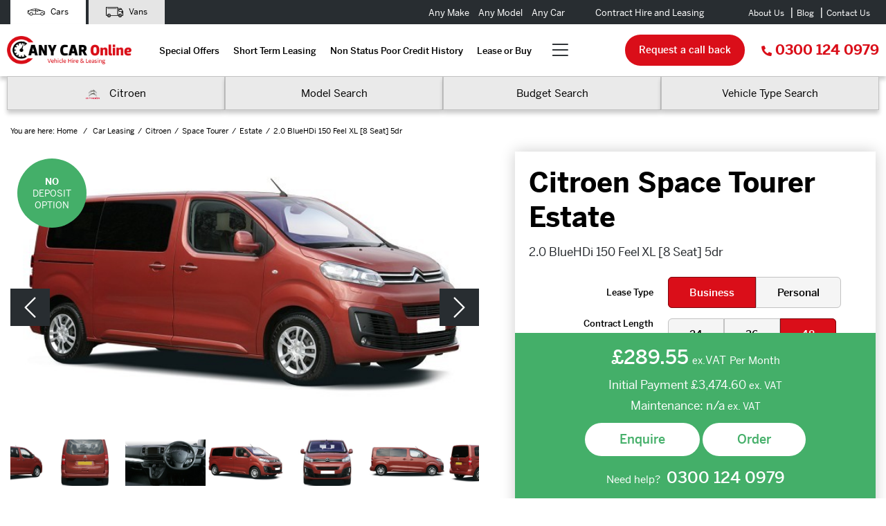

--- FILE ---
content_type: text/html
request_url: https://www.anycaronline.co.uk/car-leasing/citroen/space-tourer/estate/2-0-bluehdi-150-feel-xl-8-seat-5dr.html
body_size: 34015
content:

<!DOCTYPE html>
<html lang="en">
<head>
    <title>Citroen Space Tourer Estate 2.0 BlueHDi 150 Feel XL [8 Seat] 5dr Car Leasing | Any Car Online</title>

    <meta charset="UTF-8">
    <meta name="viewport" content="width=device-width, initial-scale=1.0">
    <meta http-equiv="X-UA-Compatible" content="ie=edge">
    <meta name="description" content="" />
    <meta name="viewport" content="width=device-width, initial-scale=1, maximum-scale=1, user-scalable=0" />
    <link rel="canonical" href="https://www.anycaronline.co.uk/car-leasing/citroen/space-tourer/estate/2-0-bluehdi-150-feel-xl-8-seat-5dr.html" /><meta property="og:url" content="https://www.anycaronline.co.uk/car-leasing/citroen/space-tourer/estate/2-0-bluehdi-150-feel-xl-8-seat-5dr.html" /><meta property="og:type" content="website" /><meta property="og:title" content="Citroen Space Tourer Estate 2.0 BlueHDi 150 Feel XL [8 Seat] 5dr" /><meta property="og:description" content="Lease the Citroen Space Tourer Estate 2.0 BlueHDi 150 Feel XL [8 Seat] 5dr from Any Car Online" /><meta property="og:image" content="https://www.anycaronline.co.uk/images/vehicles/600/citroen-space-tourer-estate-2-0-bluehdi-150-feel-xl-8-seat-5dr-77725.jpg" /><meta property="og:image:type" content="image/jpeg" /><meta property="og:image:width" content="600" /><meta property="og:image:height" content="350" /><meta name="twitter:card" content="summary_large_image"><meta name="twitter:site" content="@AnyCarOnline"><meta name="twitter:title" content="Citroen Space Tourer Estate 2.0 BlueHDi 150 Feel XL [8 Seat] 5dr"><meta name="twitter:description" content="Lease the Citroen Space Tourer Estate 2.0 BlueHDi 150 Feel XL [8 Seat] 5dr from Any Car Online"><meta name="twitter:image" content="https://www.anycaronline.co.uk/images/vehicles/600/citroen-space-tourer-estate-2-0-bluehdi-150-feel-xl-8-seat-5dr-77725.jpg">
    <script>
        dataLayer = [];
    </script>
    <!-- Google Tag Manager -->
    <script>(function(w,d,s,l,i){w[l]=w[l]||[];w[l].push({'gtm.start':
    new Date().getTime(),event:'gtm.js'});var f=d.getElementsByTagName(s)[0],
    j=d.createElement(s),dl=l!='dataLayer'?'&l='+l:'';j.async=true;j.src=
    'https://www.googletagmanager.com/gtm.js?id='+i+dl;f.parentNode.insertBefore(j,f);
    })(window,document,'script','dataLayer','GTM-M2HJ4RF');</script>
    <!-- End Google Tag Manager -->
    

    <link rel="shortcut icon" href="https://www.anycaronline.co.uk/images/iconified/favicon.ico" type="image/x-icon" />
    <link rel="apple-touch-icon" href="https://www.anycaronline.co.uk/images/iconified/apple-touch-icon.png" />
    <link rel="apple-touch-icon" sizes="57x57" href="https://www.anycaronline.co.uk/images/iconified/apple-touch-icon-57x57.png" />
    <link rel="apple-touch-icon" sizes="72x72" href="https://www.anycaronline.co.uk/images/iconified/apple-touch-icon-72x72.png" />
    <link rel="apple-touch-icon" sizes="76x76" href="https://www.anycaronline.co.uk/images/iconified/apple-touch-icon-76x76.png" />
    <link rel="apple-touch-icon" sizes="114x114" href="https://www.anycaronline.co.uk/images/iconified/apple-touch-icon-114x114.png" />
    <link rel="apple-touch-icon" sizes="120x120" href="https://www.anycaronline.co.uk/images/iconified/apple-touch-icon-120x120.png" />
    <link rel="apple-touch-icon" sizes="144x144" href="https://www.anycaronline.co.uk/images/iconified/apple-touch-icon-144x144.png" />
    <link rel="apple-touch-icon" sizes="152x152" href="https://www.anycaronline.co.uk/images/iconified/apple-touch-icon-152x152.png" />

    <script src="https://ajax.googleapis.com/ajax/libs/jquery/3.2.1/jquery.min.js"></script>
    <link rel="stylesheet" href="https://use.typekit.net/nfe1ulq.css">
    <link href="https://www.anycaronline.co.uk/style.css?v=0.11" rel="stylesheet" type="text/css" />
    <link href="https://cdnjs.cloudflare.com/ajax/libs/magnific-popup.js/1.1.0/magnific-popup.min.css" rel="stylesheet" type="text/css" />

    <script src="//maxcdn.bootstrapcdn.com/bootstrap/3.2.0/js/bootstrap.min.js"></script>

    <script type="text/javascript">var sSiteURL = 'https://www.anycaronline.co.uk/'; var bCommercial = false;</script>
    <!--

    *** Commented out for now due to a broken tag! ***

    
    

    -->

   <script type='text/javascript' src='https://platform-api.sharethis.com/js/sharethis.js#property=5e4bc951eb84eb0012392455&product=inline-share-buttons&cms=sop' async='async'></script>

</head>
<body>
<!-- Google Tag Manager (noscript) -->
<noscript><iframe src="https://www.googletagmanager.com/ns.html?id=GTM-M2HJ4RF"
height="0" width="0" style="display:none;visibility:hidden"></iframe></noscript>
<!-- End Google Tag Manager (noscript) -->

<div class="header-top">
    <div class="container">
        <div class="header-top__container">
            <ul class="header-top__list">
                <li class="header-top__list-item">
                    <a href="https://www.anycaronline.co.uk/" class="header-top__list-link header-top__list-link--active">

                        <svg xmlns="http://www.w3.org/2000/svg" class="d-none d-lg-block header-top__svg header-top__svg--car" height="575pt" version="1.1" viewBox="1 -172 575.96023 575" width="575pt">
                        <g id="surface1">
                        <path d="M 240 86.890625 L 278.398438 86.890625 L 278.398438 106.09375 L 240 106.09375 Z M 240 86.890625 " />
                        <path d="M 567.761719 58.1875 L 502.550781 48.875 C 490.660156 41.570312 478.320312 35.03125 465.597656 29.292969 C 423.582031 10.261719 377.980469 0.441406 331.851562 0.492188 L 320.523438 0.492188 C 266.085938 0.53125 212.519531 14.191406 164.707031 40.226562 L 131.796875 58.179688 C 93.273438 58.613281 55.492188 68.859375 22.023438 87.9375 C 8.421875 95.738281 0.0234375 110.210938 0 125.886719 L 0 182.890625 C 0 188.195312 4.296875 192.492188 9.601562 192.492188 L 41.835938 192.492188 C 52.320312 222.402344 85.066406 238.152344 114.976562 227.667969 C 131.441406 221.898438 144.382812 208.953125 150.152344 192.492188 L 406.636719 192.492188 C 417.121094 222.402344 449.867188 238.152344 479.777344 227.667969 C 496.238281 221.898438 509.183594 208.953125 514.953125 192.492188 L 518.398438 192.492188 C 519.621094 192.492188 520.832031 192.261719 521.96875 191.808594 L 553.0625 179.332031 C 566.953125 173.832031 576.050781 160.386719 576 145.453125 L 576 67.691406 C 576 62.917969 572.488281 58.867188 567.761719 58.1875 Z M 133.621094 180.972656 C 129.375 201.75 109.089844 215.152344 88.3125 210.90625 C 67.53125 206.660156 54.128906 186.375 58.375 165.59375 C 62.625 144.816406 82.910156 131.414062 103.6875 135.660156 C 121.566406 139.3125 134.402344 155.042969 134.398438 173.292969 C 134.398438 175.871094 134.136719 178.445312 133.621094 180.972656 Z M 307.199219 173.292969 L 153.597656 173.292969 C 153.597656 141.480469 127.8125 115.691406 96 115.691406 C 64.1875 115.691406 38.398438 141.480469 38.398438 173.292969 L 19.199219 173.292969 L 19.199219 125.886719 C 19.210938 117.09375 23.921875 108.972656 31.554688 104.605469 C 62.882812 86.71875 98.328125 77.304688 134.398438 77.292969 L 307.199219 77.292969 Z M 307.199219 58.09375 L 172.050781 58.09375 L 173.902344 57.082031 C 214.945312 34.777344 260.535156 22.132812 307.199219 20.113281 Z M 326.398438 19.691406 L 331.832031 19.691406 C 370.519531 19.648438 408.855469 26.992188 444.789062 41.332031 L 428.027344 58.09375 L 326.398438 58.09375 Z M 498.421875 180.972656 C 494.175781 201.75 473.890625 215.152344 453.109375 210.90625 C 432.332031 206.660156 418.929688 186.375 423.175781 165.59375 C 427.421875 144.816406 447.710938 131.414062 468.488281 135.660156 C 486.367188 139.3125 499.203125 155.042969 499.199219 173.292969 C 499.199219 175.871094 498.9375 178.445312 498.421875 180.972656 Z M 556.800781 86.890625 L 528 86.890625 L 528 106.09375 L 556.800781 106.09375 L 556.800781 145.453125 C 556.824219 152.527344 552.511719 158.894531 545.933594 161.492188 L 518.398438 172.550781 C 518.398438 171.667969 518.285156 170.792969 518.226562 169.910156 C 518.167969 169.027344 518.148438 167.992188 518.054688 167.03125 C 517.957031 166.070312 517.765625 165.109375 517.613281 164.152344 C 517.457031 163.191406 517.34375 162.230469 517.152344 161.359375 C 516.960938 160.484375 516.679688 159.515625 516.429688 158.601562 C 516.179688 157.691406 515.988281 156.769531 515.699219 155.875 C 515.414062 154.984375 515.066406 154.128906 514.742188 153.253906 C 514.414062 152.382812 514.117188 151.480469 513.78125 150.613281 C 513.445312 149.75 512.992188 148.964844 512.589844 148.148438 C 512.1875 147.332031 511.792969 146.4375 511.34375 145.613281 C 510.890625 144.789062 510.382812 144.085938 509.949219 143.320312 C 509.519531 142.550781 508.992188 141.675781 508.445312 140.890625 C 507.894531 140.101562 507.386719 139.480469 506.859375 138.769531 C 506.332031 138.058594 505.734375 137.222656 505.121094 136.484375 C 504.507812 135.746094 503.933594 135.167969 503.335938 134.5625 C 502.742188 133.960938 502.078125 133.144531 501.417969 132.472656 C 500.753906 131.800781 500.101562 131.269531 499.441406 130.675781 C 498.777344 130.082031 498.066406 129.378906 497.335938 128.753906 C 496.609375 128.132812 495.867188 127.652344 495.140625 127.105469 C 494.410156 126.558594 493.679688 125.972656 492.914062 125.460938 C 492.144531 124.953125 491.28125 124.503906 490.457031 123.964844 C 489.628906 123.425781 488.957031 123.003906 488.179688 122.59375 C 487.402344 122.179688 486.433594 121.746094 485.550781 121.324219 C 484.667969 120.902344 483.976562 120.527344 483.160156 120.183594 C 482.34375 119.835938 481.238281 119.472656 480.28125 119.128906 C 479.320312 118.78125 478.695312 118.511719 477.878906 118.253906 C 476.785156 117.917969 475.664062 117.675781 474.546875 117.398438 C 473.816406 117.226562 473.117188 116.996094 472.378906 116.84375 C 471.199219 116.601562 469.988281 116.46875 468.789062 116.292969 C 468.078125 116.199219 467.398438 116.042969 466.6875 115.976562 C 464.765625 115.785156 462.847656 115.679688 460.832031 115.679688 C 429.03125 115.710938 403.261719 141.480469 403.230469 173.28125 L 326.402344 173.28125 L 326.402344 77.289062 L 432 77.289062 C 434.546875 77.289062 436.988281 76.277344 438.785156 74.476562 L 463.679688 49.582031 C 474.128906 54.554688 484.289062 60.113281 494.113281 66.230469 C 495.246094 66.9375 496.511719 67.402344 497.835938 67.59375 L 556.800781 76.011719 Z M 556.800781 86.890625 " />
                        </g>
                        </svg>


                    Cars</a>
                </li>

                <li class="header-top__list-item">
                    <a href="https://www.anycaronline.co.uk/van-leasing/" class="header-top__list-link">
                        <svg version="1.1" id="Capa_1" class="d-none d-lg-block header-top__svg" xmlns="http://www.w3.org/2000/svg" xmlns:xlink="http://www.w3.org/1999/xlink" x="0px" y="0px" viewBox="0 0 448 448" xml:space="preserve"> <g> <path d="M95.721,304.148c-4.418,0-8,3.582-8,8c0,4.241-3.448,7.691-7.687,7.691c-4.241,0-7.691-3.45-7.691-7.691 c0-4.24,3.45-7.689,7.691-7.689c4.418,0,8-3.582,8-8s-3.582-8-8-8c-13.063,0-23.691,10.627-23.691,23.689 c0,13.063,10.628,23.691,23.691,23.691c13.061,0,23.687-10.628,23.687-23.691C103.721,307.729,100.139,304.148,95.721,304.148z"/> <path d="M384.091,304.148c-4.418,0-8,3.582-8,8c0,4.241-3.448,7.691-7.687,7.691c-4.241,0-7.691-3.45-7.691-7.691 c0-4.24,3.45-7.689,7.691-7.689c4.418,0,8-3.582,8-8s-3.582-8-8-8c-13.063,0-23.691,10.627-23.691,23.689 c0,13.063,10.628,23.691,23.691,23.691c13.061,0,23.687-10.628,23.687-23.691C392.091,307.729,388.509,304.148,384.091,304.148z"/> <path d="M446.89,201.841l-30.671-51.967c-10.519-17.551-20.445-27.8-40.312-29.533c-0.651-0.171-1.336-0.263-2.042-0.263H312.5 v-16.25c0-8.822-7.178-16-16-16H16c-8.822,0-16,7.178-16,16v200.321c0,8.823,7.178,16,16,16h16.691 c3.823,22.684,23.592,40.023,47.346,40.023c23.749,0,43.514-17.339,47.336-40.023h193.688 c3.823,22.684,23.592,40.023,47.346,40.023c23.749,0,43.514-17.339,47.336-40.023H440c4.418,0,8-3.582,8-8V205.907 C448,204.477,447.616,203.072,446.89,201.841z M416.423,232.495c0-4.411,3.589-8,8-8H432v15.749h-15.577V232.495z M427.202,199.963 h-73.491c-0.527-0.109-1.073-0.167-1.633-0.167c-4.5,0-8.161-3.661-8.161-8.162v-32.056h59.45L427.202,199.963z M16,103.828h280.5 v200.321H127.374c-3.82-22.684-23.587-40.023-47.337-40.023c-23.756,0-43.526,17.34-47.347,40.023H16V103.828z M80.037,344.172 c-17.659,0-32.025-14.367-32.025-32.026c0-17.656,14.366-32.021,32.025-32.021c17.653,0,32.016,14.365,32.016,32.021 C112.053,329.805,97.69,344.172,80.037,344.172z M368.407,344.172c-17.659,0-32.025-14.367-32.025-32.026 c0-17.656,14.366-32.021,32.025-32.021c17.653,0,32.016,14.365,32.016,32.021C400.423,329.805,386.061,344.172,368.407,344.172z M415.744,304.149c-3.82-22.684-23.587-40.023-47.337-40.023c-23.756,0-43.526,17.34-47.347,40.023H312.5V136.078h57.074 c10.21,0,16.586,2.152,22.211,7.5h-55.868c-4.418,0-8,3.582-8,8v40.056c0,12.656,9.78,23.071,22.18,24.081 c0.634,0.162,1.298,0.247,1.981,0.247h54.971c-4.101,4.308-6.626,10.129-6.626,16.532v15.749c0,4.418,3.582,8,8,8H432v47.905 H415.744z"/> <path d="M40.333,136.078h231.834c4.418,0,8-3.582,8-8s-3.582-8-8-8H40.333c-4.418,0-8,3.582-8,8S35.915,136.078,40.333,136.078z"/> </g> <g> </g> <g> </g> <g> </g> <g> </g> <g> </g> <g> </g> <g> </g> <g> </g> <g> </g> <g> </g> <g> </g> <g> </g> <g> </g> <g> </g> <g> </g> </svg>

                Vans</a>
                </li>
            </ul>
            <div class="header-top__slogan">
                   <div class="header-top__slogan-text">
                    Any Make <span>Any Model</span> Any Car
                   </div>
                   <div class="d-none d-lg-block header-top__message">
                    Contract Hire and Leasing
                </div>
            </div>
            <div class="d-none d-lg-block">
                <ul class="header-top__navigation"><li class="header-top__navigation-item"><a href="https://www.anycaronline.co.uk/about-us.html" class="header-top__navigation-link">About Us</a></li><li class="header-top__navigation-item"><a href="https://www.anycaronline.co.uk/blog/" class="header-top__navigation-link">Blog</a></li><li class="header-top__navigation-item"><a href="https://www.anycaronline.co.uk/contact-us.html" class="header-top__navigation-link">Contact Us</a></li></ul>
            </div>
        </div>
    </div>
</div>

<header class="header ">
    <div class="header__inner">
        <div class="container header__container">
            <a href="https://www.anycaronline.co.uk/" class="header__logo">
                <img src="https://www.anycaronline.co.uk/images/logo.png" alt="Any Car Online" class="header__logo-img">
            </a>

            <div class="header__nav">
                <ul class="header__nav-list"><li class="d-block d-lg-none header__nav-item"><a href="https://www.anycaronline.co.uk/" class="header__nav-link">Home</a></li><li class="header__nav-item"><a href="https://www.anycaronline.co.uk/car-leasing/special-offers.html" class="header__nav-link">Special Offers</a></li><li class="header__nav-item"><a href="https://www.anycaronline.co.uk/short-term-leasing.html" class="header__nav-link">Short Term Leasing</a></li><li class="header__nav-item"><a href="https://www.anycaronline.co.uk/non-status-poor-credit-history.html" class="header__nav-link">Non Status Poor Credit History</a></li><li class="header__nav-item"><a href="https://www.anycaronline.co.uk/lease-or-buy/" class="header__nav-link">Lease or Buy</a></li><li class="d-none d-lg-block header__nav-item header__nav-item--menu"><i class="header__nav-item-icon fal fa-bars"></i><ul class="header__nav-item-menu header__nav-item-menu"><li class="header__nav-item header__nav-item--drop"><a href="https://www.anycaronline.co.uk/maintenance.html" class="header__nav-link">Maintenance</a></li><li class="header__nav-item header__nav-item--drop"><a href="https://www.anycaronline.co.uk/car-subscription-service.html" class="header__nav-link">Car Subscription Service</a></li><li class="header__nav-item header__nav-item--drop"><a href="https://www.anycaronline.co.uk/lease-or-buy/funding-options.html" class="header__nav-link">Funding Options</a></li><li class="header__nav-item header__nav-item--drop"><a href="https://www.anycaronline.co.uk/faqs.html" class="header__nav-link">FAQs</a></li><li class="header__nav-item header__nav-item--drop"><a href="https://www.anycaronline.co.uk/about-us.html" class="header__nav-link">About Us</a></li><li class="header__nav-item header__nav-item--drop"><a href="https://www.anycaronline.co.uk/blog/" class="header__nav-link">Blog</a></li></ul></li></ul>
                <div class="d-block d-md-none header__nav-small"><ul class="header-top__navigation"><li class="header-top__navigation-item"><a href="https://www.anycaronline.co.uk/about-us.html" class="header-top__navigation-link">About Us</a></li><li class="header-top__navigation-item"><a href="https://www.anycaronline.co.uk/blog/" class="header-top__navigation-link">Blog</a></li><li class="header-top__navigation-item"><a href="https://www.anycaronline.co.uk/contact-us.html" class="header-top__navigation-link">Contact Us</a></li></ul></div>
                <a href="tel:03001240979" class="d-block d-lg-none header__phone-num header__phone-num--menu">
                    <i class="fas fa-phone"></i> 0300 124 0979
                </a>
                <a class="header__request-button header__request-button--mobile" href="#request-popup">
                    Request a call back
                </a>
            </div>

            <div class="header__right">
                <a class="d-none d-lg-block header__request-button" href="#request-popup">
                    Request a call back
                </a>
                <a href="tel:03001240979" class="d-none d-lg-block header__phone-num">
                    <i class="fas fa-phone"></i>0300 124 0979
                </a>
            </div>

            <div class="d-block d-lg-none header__mobile-phone">
                <a href="tel:03001240979" class="header__mobile-phone-num">
                    0300 124 0979
                </a>
            </div>

            <div class="d-block d-lg-none header__mobile-menu">
                <div class="header__mobile-icon">
                    <i class="fal fa-bars"></i>
                </div>
            </div>

            <div class="d-block d-lg-none header__mobile-options">
                <a href="https://www.anycaronline.co.uk/contact-us.html" class="header__mobile-button">
                    Enquire now
                </a>
                <a href="#" class="header__mobile-button header__mobile-button--search search-cars-btn">
                   <i class="fas fa-search"></i> Vehicle search
                </a>
            </div>
        </div>

        <div class="mobile_menu">
            <ul>
                <li class="title title--main"><a href="#">Search Cars<i class="fa fa-times"></i></a></li>
                <li>
                    <ul>
                        <li><a href="javascript:void(0);" data-trigger="manufacturers">By Manufacturer<i class="fa fa-angle-right"></i></a></li>
                        <li><a href="javascript:void(0);" data-trigger="manufacturerSearch">By Make & Model<i class="fa fa-angle-right"></i></a></li>
                        <li><a href="javascript:void(0);" data-trigger="budget">By Budget<i class="fa fa-angle-right"></i></a></li>
                        <li><a href="javascript:void(0);" data-trigger="vehicleType">By Bodytype<i class="fa fa-angle-right"></i></a></li>
                    </ul>
                </li>
            </ul>
            <ul style="left:100%;">

            </ul>
            <ul style="left:200%;">

            </ul>
        </div>

        

<div class="search">
    <div class="container search__container">

        <div class="d-none d-lg-block search__column">
            <div class="search__select">
                <div class="search__select-name search__select-name--selected"><img src="/images/manufacturers/small/citroen.png" alt="Citroen Logo" /> Citroen</div>    
            </div>
            <div class="search__select-dropdown search__select-dropdown--make">
                <ul class="search__select-lists search__select-lists--make">
                    <li class="search__select-list-item"><a href="https://www.anycaronline.co.uk/car-leasing/abarth/" class="search__select-link"><img src="/images/manufacturers/small/abarth.png" class="search__select-img" alt="Abarth Logo" /> Abarth</a></li><li class="search__select-list-item"><a href="https://www.anycaronline.co.uk/car-leasing/alfa-romeo/" class="search__select-link"><img src="/images/manufacturers/small/alfa-romeo.png" class="search__select-img" alt="Alfa Romeo Logo" /> Alfa Romeo</a></li><li class="search__select-list-item"><a href="https://www.anycaronline.co.uk/car-leasing/aston-martin/" class="search__select-link"><img src="/images/manufacturers/small/aston-martin.png" class="search__select-img" alt="Aston Martin Logo" /> Aston Martin</a></li><li class="search__select-list-item"><a href="https://www.anycaronline.co.uk/car-leasing/audi/" class="search__select-link"><img src="/images/manufacturers/small/audi.png" class="search__select-img" alt="Audi Logo" /> Audi</a></li><li class="search__select-list-item"><a href="https://www.anycaronline.co.uk/car-leasing/bentley/" class="search__select-link"><img src="/images/manufacturers/small/bentley.png" class="search__select-img" alt="Bentley Logo" /> Bentley</a></li><li class="search__select-list-item"><a href="https://www.anycaronline.co.uk/car-leasing/bmw/" class="search__select-link"><img src="/images/manufacturers/small/bmw.png" class="search__select-img" alt="BMW Logo" /> BMW</a></li><li class="search__select-list-item"><a href="https://www.anycaronline.co.uk/car-leasing/citroen/" class="search__select-link"><img src="/images/manufacturers/small/citroen.png" class="search__select-img" alt="Citroen Logo" /> Citroen</a></li><li class="search__select-list-item"><a href="https://www.anycaronline.co.uk/car-leasing/cupra/" class="search__select-link"><img src="/images/manufacturers/small/cupra.png" class="search__select-img" alt="Cupra Logo" /> Cupra</a></li><li class="search__select-list-item"><a href="https://www.anycaronline.co.uk/car-leasing/dacia/" class="search__select-link"><img src="/images/manufacturers/small/dacia.png" class="search__select-img" alt="Dacia Logo" /> Dacia</a></li><li class="search__select-list-item"><a href="https://www.anycaronline.co.uk/car-leasing/ds/" class="search__select-link"><img src="/images/manufacturers/small/ds.png" class="search__select-img" alt="DS Logo" /> DS</a></li><li class="search__select-list-item"><a href="https://www.anycaronline.co.uk/car-leasing/fiat/" class="search__select-link"><img src="/images/manufacturers/small/fiat.png" class="search__select-img" alt="Fiat Logo" /> Fiat</a></li><li class="search__select-list-item"><a href="https://www.anycaronline.co.uk/car-leasing/ford/" class="search__select-link"><img src="/images/manufacturers/small/ford.png" class="search__select-img" alt="Ford Logo" /> Ford</a></li><li class="search__select-list-item"><a href="https://www.anycaronline.co.uk/car-leasing/genesis/" class="search__select-link"><img src="/images/manufacturers/small/genesis.png" class="search__select-img" alt="Genesis Logo" /> Genesis</a></li><li class="search__select-list-item"><a href="https://www.anycaronline.co.uk/car-leasing/honda/" class="search__select-link"><img src="/images/manufacturers/small/honda.png" class="search__select-img" alt="Honda Logo" /> Honda</a></li><li class="search__select-list-item"><a href="https://www.anycaronline.co.uk/car-leasing/hyundai/" class="search__select-link"><img src="/images/manufacturers/small/hyundai.png" class="search__select-img" alt="Hyundai Logo" /> Hyundai</a></li><li class="search__select-list-item"><a href="https://www.anycaronline.co.uk/car-leasing/infiniti/" class="search__select-link"><img src="/images/manufacturers/small/infiniti.png" class="search__select-img" alt="Infiniti Logo" /> Infiniti</a></li><li class="search__select-list-item"><a href="https://www.anycaronline.co.uk/car-leasing/jaguar/" class="search__select-link"><img src="/images/manufacturers/small/jaguar.png" class="search__select-img" alt="Jaguar Logo" /> Jaguar</a></li><li class="search__select-list-item"><a href="https://www.anycaronline.co.uk/car-leasing/jeep/" class="search__select-link"><img src="/images/manufacturers/small/jeep.png" class="search__select-img" alt="Jeep Logo" /> Jeep</a></li><li class="search__select-list-item"><a href="https://www.anycaronline.co.uk/car-leasing/kia/" class="search__select-link"><img src="/images/manufacturers/small/kia.png" class="search__select-img" alt="KIA Logo" /> KIA</a></li><li class="search__select-list-item"><a href="https://www.anycaronline.co.uk/car-leasing/lamborghini/" class="search__select-link"><img src="/images/manufacturers/small/lamborghini.png" class="search__select-img" alt="Lamborghini Logo" /> Lamborghini</a></li><li class="search__select-list-item"><a href="https://www.anycaronline.co.uk/car-leasing/land-rover/" class="search__select-link"><img src="/images/manufacturers/small/land-rover.png" class="search__select-img" alt="Land Rover Logo" /> Land Rover</a></li><li class="search__select-list-item"><a href="https://www.anycaronline.co.uk/car-leasing/lexus/" class="search__select-link"><img src="/images/manufacturers/small/lexus.png" class="search__select-img" alt="Lexus Logo" /> Lexus</a></li><li class="search__select-list-item"><a href="https://www.anycaronline.co.uk/car-leasing/lotus/" class="search__select-link"><img src="/images/manufacturers/small/lotus.png" class="search__select-img" alt="Lotus Logo" /> Lotus</a></li><li class="search__select-list-item"><a href="https://www.anycaronline.co.uk/car-leasing/maserati/" class="search__select-link"><img src="/images/manufacturers/small/maserati.png" class="search__select-img" alt="Maserati Logo" /> Maserati</a></li><li class="search__select-list-item"><a href="https://www.anycaronline.co.uk/car-leasing/mazda/" class="search__select-link"><img src="/images/manufacturers/small/mazda.png" class="search__select-img" alt="Mazda Logo" /> Mazda</a></li><li class="search__select-list-item"><a href="https://www.anycaronline.co.uk/car-leasing/mclaren/" class="search__select-link"><img src="/images/manufacturers/small/mclaren.png" class="search__select-img" alt="Mclaren Logo" /> Mclaren</a></li><li class="search__select-list-item"><a href="https://www.anycaronline.co.uk/car-leasing/mercedes-benz/" class="search__select-link"><img src="/images/manufacturers/small/mercedes-benz.png" class="search__select-img" alt="Mercedes-Benz Logo" /> Mercedes-Benz</a></li><li class="search__select-list-item"><a href="https://www.anycaronline.co.uk/car-leasing/mg/" class="search__select-link"><img src="/images/manufacturers/small/mg.png" class="search__select-img" alt="MG Logo" /> MG</a></li><li class="search__select-list-item"><a href="https://www.anycaronline.co.uk/car-leasing/mini/" class="search__select-link"><img src="/images/manufacturers/small/mini.png" class="search__select-img" alt="Mini Logo" /> Mini</a></li><li class="search__select-list-item"><a href="https://www.anycaronline.co.uk/car-leasing/mitsubishi/" class="search__select-link"><img src="/images/manufacturers/small/mitsubishi.png" class="search__select-img" alt="Mitsubishi Logo" /> Mitsubishi</a></li><li class="search__select-list-item"><a href="https://www.anycaronline.co.uk/car-leasing/nissan/" class="search__select-link"><img src="/images/manufacturers/small/nissan.png" class="search__select-img" alt="Nissan Logo" /> Nissan</a></li><li class="search__select-list-item"><a href="https://www.anycaronline.co.uk/car-leasing/peugeot/" class="search__select-link"><img src="/images/manufacturers/small/peugeot.png" class="search__select-img" alt="Peugeot Logo" /> Peugeot</a></li><li class="search__select-list-item"><a href="https://www.anycaronline.co.uk/car-leasing/polestar/" class="search__select-link"><img src="/images/manufacturers/small/polestar.png" class="search__select-img" alt="Polestar Logo" /> Polestar</a></li><li class="search__select-list-item"><a href="https://www.anycaronline.co.uk/car-leasing/porsche/" class="search__select-link"><img src="/images/manufacturers/small/porsche.png" class="search__select-img" alt="Porsche Logo" /> Porsche</a></li><li class="search__select-list-item"><a href="https://www.anycaronline.co.uk/car-leasing/renault/" class="search__select-link"><img src="/images/manufacturers/small/renault.png" class="search__select-img" alt="Renault Logo" /> Renault</a></li><li class="search__select-list-item"><a href="https://www.anycaronline.co.uk/car-leasing/rolls-royce/" class="search__select-link"><img src="/images/manufacturers/small/rolls-royce.png" class="search__select-img" alt="Rolls-Royce Logo" /> Rolls-Royce</a></li><li class="search__select-list-item"><a href="https://www.anycaronline.co.uk/car-leasing/seat/" class="search__select-link"><img src="/images/manufacturers/small/seat.png" class="search__select-img" alt="Seat Logo" /> Seat</a></li><li class="search__select-list-item"><a href="https://www.anycaronline.co.uk/car-leasing/skoda/" class="search__select-link"><img src="/images/manufacturers/small/skoda.png" class="search__select-img" alt="Skoda Logo" /> Skoda</a></li><li class="search__select-list-item"><a href="https://www.anycaronline.co.uk/car-leasing/smart/" class="search__select-link"><img src="/images/manufacturers/small/smart.png" class="search__select-img" alt="Smart Logo" /> Smart</a></li><li class="search__select-list-item"><a href="https://www.anycaronline.co.uk/car-leasing/ssangyong/" class="search__select-link"><img src="/images/manufacturers/small/ssangyong.png" class="search__select-img" alt="Ssangyong Logo" /> Ssangyong</a></li><li class="search__select-list-item"><a href="https://www.anycaronline.co.uk/car-leasing/subaru/" class="search__select-link"><img src="/images/manufacturers/small/subaru.png" class="search__select-img" alt="Subaru Logo" /> Subaru</a></li><li class="search__select-list-item"><a href="https://www.anycaronline.co.uk/car-leasing/suzuki/" class="search__select-link"><img src="/images/manufacturers/small/suzuki.png" class="search__select-img" alt="Suzuki Logo" /> Suzuki</a></li><li class="search__select-list-item"><a href="https://www.anycaronline.co.uk/car-leasing/tesla/" class="search__select-link"><img src="/images/manufacturers/small/tesla.png" class="search__select-img" alt="Tesla Logo" /> Tesla</a></li><li class="search__select-list-item"><a href="https://www.anycaronline.co.uk/car-leasing/toyota/" class="search__select-link"><img src="/images/manufacturers/small/toyota.png" class="search__select-img" alt="Toyota Logo" /> Toyota</a></li><li class="search__select-list-item"><a href="https://www.anycaronline.co.uk/car-leasing/vauxhall/" class="search__select-link"><img src="/images/manufacturers/small/vauxhall.png" class="search__select-img" alt="Vauxhall Logo" /> Vauxhall</a></li><li class="search__select-list-item"><a href="https://www.anycaronline.co.uk/car-leasing/volkswagen/" class="search__select-link"><img src="/images/manufacturers/small/volkswagen.png" class="search__select-img" alt="Volkswagen Logo" /> Volkswagen</a></li><li class="search__select-list-item"><a href="https://www.anycaronline.co.uk/car-leasing/volvo/" class="search__select-link"><img src="/images/manufacturers/small/volvo.png" class="search__select-img" alt="Volvo Logo" /> Volvo</a></li>
                </ul>
            </div>
        </div>        

        <div class="d-none d-lg-block search__column">
            <div class="search__select">
                <div class="search__select-name">Model Search</div>
            </div>
            <div class="search__select-dropdown search__select-dropdown--model">
                <form class="search__model-selection" action="" method="post">
                    <select id="range-search-select">
                        <option value="">Select a make</option>
                        <option value="Abarth" data-slug="car-leasing/abarth/">Abarth</option><option value="Alfa Romeo" data-slug="car-leasing/alfa-romeo/">Alfa Romeo</option><option value="Aston Martin" data-slug="car-leasing/aston-martin/">Aston Martin</option><option value="Audi" data-slug="car-leasing/audi/">Audi</option><option value="Bentley" data-slug="car-leasing/bentley/">Bentley</option><option value="BMW" data-slug="car-leasing/bmw/">BMW</option><option value="Citroen" data-slug="car-leasing/citroen/">Citroen</option><option value="Cupra" data-slug="car-leasing/cupra/">Cupra</option><option value="Dacia" data-slug="car-leasing/dacia/">Dacia</option><option value="DS" data-slug="car-leasing/ds/">DS</option><option value="Fiat" data-slug="car-leasing/fiat/">Fiat</option><option value="Ford" data-slug="car-leasing/ford/">Ford</option><option value="Genesis" data-slug="car-leasing/genesis/">Genesis</option><option value="Honda" data-slug="car-leasing/honda/">Honda</option><option value="Hyundai" data-slug="car-leasing/hyundai/">Hyundai</option><option value="Infiniti" data-slug="car-leasing/infiniti/">Infiniti</option><option value="Jaguar" data-slug="car-leasing/jaguar/">Jaguar</option><option value="Jeep" data-slug="car-leasing/jeep/">Jeep</option><option value="KIA" data-slug="car-leasing/kia/">KIA</option><option value="Lamborghini" data-slug="car-leasing/lamborghini/">Lamborghini</option><option value="Land Rover" data-slug="car-leasing/land-rover/">Land Rover</option><option value="Lexus" data-slug="car-leasing/lexus/">Lexus</option><option value="Lotus" data-slug="car-leasing/lotus/">Lotus</option><option value="Maserati" data-slug="car-leasing/maserati/">Maserati</option><option value="Mazda" data-slug="car-leasing/mazda/">Mazda</option><option value="Mclaren" data-slug="car-leasing/mclaren/">Mclaren</option><option value="Mercedes-Benz" data-slug="car-leasing/mercedes-benz/">Mercedes-Benz</option><option value="MG" data-slug="car-leasing/mg/">MG</option><option value="Mini" data-slug="car-leasing/mini/">Mini</option><option value="Mitsubishi" data-slug="car-leasing/mitsubishi/">Mitsubishi</option><option value="Nissan" data-slug="car-leasing/nissan/">Nissan</option><option value="Peugeot" data-slug="car-leasing/peugeot/">Peugeot</option><option value="Polestar" data-slug="car-leasing/polestar/">Polestar</option><option value="Porsche" data-slug="car-leasing/porsche/">Porsche</option><option value="Renault" data-slug="car-leasing/renault/">Renault</option><option value="Rolls-Royce" data-slug="car-leasing/rolls-royce/">Rolls-Royce</option><option value="Seat" data-slug="car-leasing/seat/">Seat</option><option value="Skoda" data-slug="car-leasing/skoda/">Skoda</option><option value="Smart" data-slug="car-leasing/smart/">Smart</option><option value="Ssangyong" data-slug="car-leasing/ssangyong/">Ssangyong</option><option value="Subaru" data-slug="car-leasing/subaru/">Subaru</option><option value="Suzuki" data-slug="car-leasing/suzuki/">Suzuki</option><option value="Tesla" data-slug="car-leasing/tesla/">Tesla</option><option value="Toyota" data-slug="car-leasing/toyota/">Toyota</option><option value="Vauxhall" data-slug="car-leasing/vauxhall/">Vauxhall</option><option value="Volkswagen" data-slug="car-leasing/volkswagen/">Volkswagen</option><option value="Volvo" data-slug="car-leasing/volvo/">Volvo</option>
                    </select>
                    <select id="range-search-sub-select">
                        <option value="">Select a model</option>
                    </select>

                    <button type="submit" class="search__select-button">Search Cars</button>
                </form>
            </div>
        </div>

        <div class="d-none d-lg-block search__column">
            <div class="search__select">
                <div class="search__select-name">Budget Search</div> 
            </div>
            <div class="search__select-dropdown search__select-dropdown--price">
                <ul class="search__select-lists">
                    <li class="search__select-list-item"><a href="https://www.anycaronline.co.uk/car-leasing/below-150.html" class="search__select-link search__select-link--price">Below &pound;150</a></li><li class="search__select-list-item"><a href="https://www.anycaronline.co.uk/car-leasing/below-200.html" class="search__select-link search__select-link--price">Below &pound;200</a></li><li class="search__select-list-item"><a href="https://www.anycaronline.co.uk/car-leasing/200-250.html" class="search__select-link search__select-link--price">&pound;200 - &pound;250</a></li><li class="search__select-list-item"><a href="https://www.anycaronline.co.uk/car-leasing/250-350.html" class="search__select-link search__select-link--price">&pound;250 - &pound;350</a></li><li class="search__select-list-item"><a href="https://www.anycaronline.co.uk/car-leasing/350-450.html" class="search__select-link search__select-link--price">&pound;350 - &pound;450</a></li><li class="search__select-list-item"><a href="https://www.anycaronline.co.uk/car-leasing/450-550.html" class="search__select-link search__select-link--price">&pound;450 - &pound;550</a></li><li class="search__select-list-item"><a href="https://www.anycaronline.co.uk/car-leasing/above-550.html" class="search__select-link search__select-link--price">Above &pound;550</a></li>
                </ul>
            </div>
        </div>
        
        <div class="d-none d-lg-block search__column">
            <div class="search__select">
                <div class="search__select-name">Vehicle Type Search</div>
            </div>
            <div class="search__select-dropdown search__select-dropdown--types">
                <ul class="search__select-lists search__select-lists--types">
                    <li class="search__select-list-item"><a href="https://www.anycaronline.co.uk/car-leasing/suvs-and-4x4s.html" class="search__select-link"><img src="/images/vehicle-types/suvs-and-4x4s.png" alt="SUVs &amp; 4X4s" /> SUVs &amp; 4X4s</a></li><li class="search__select-list-item"><a href="https://www.anycaronline.co.uk/car-leasing/city-cars.html" class="search__select-link"><img src="/images/vehicle-types/city-cars.png" alt="City-Cars" /> City-Cars</a></li><li class="search__select-list-item"><a href="https://www.anycaronline.co.uk/car-leasing/coupe.html" class="search__select-link"><img src="/images/vehicle-types/coupe.png" alt="Coupe" /> Coupe</a></li><li class="search__select-list-item"><a href="https://www.anycaronline.co.uk/car-leasing/convertible.html" class="search__select-link"><img src="/images/vehicle-types/convertible.png" alt="Convertible" /> Convertible</a></li><li class="search__select-list-item"><a href="https://www.anycaronline.co.uk/car-leasing/estate.html" class="search__select-link"><img src="/images/vehicle-types/estate.png" alt="Estate" /> Estate</a></li><li class="search__select-list-item"><a href="https://www.anycaronline.co.uk/car-leasing/hatchback.html" class="search__select-link"><img src="/images/vehicle-types/hatchback.png" alt="Hatchback" /> Hatchback</a></li><li class="search__select-list-item"><a href="https://www.anycaronline.co.uk/car-leasing/saloon.html" class="search__select-link"><img src="/images/vehicle-types/saloon.png" alt="Saloon" /> Saloon</a></li><li class="search__select-list-item"><a href="https://www.anycaronline.co.uk/car-leasing/mpvs-people-carriers-and-7-seaters.html" class="search__select-link"><img src="/images/vehicle-types/mpvs-people-carriers-and-7-seaters.png" alt="MPVs, People Carriers &amp; 7-Seaters" /> MPVs, People Carriers &amp; 7-Seaters</a></li><li class="search__select-list-item"><a href="https://www.anycaronline.co.uk/car-leasing/minibuses.html" class="search__select-link"><img src="/images/vehicle-types/minibuses.png" alt="Minibuses" /> Minibuses</a></li><li class="search__select-list-item"><a href="https://www.anycaronline.co.uk/car-leasing/prestige.html" class="search__select-link"><img src="/images/vehicle-types/prestige.png" alt="Prestige" /> Prestige</a></li><li class="search__select-list-item"><a href="https://www.anycaronline.co.uk/car-leasing/performance.html" class="search__select-link"><img src="/images/vehicle-types/performance.png" alt="Performance" /> Performance</a></li><li class="search__select-list-item"><a href="https://www.anycaronline.co.uk/car-leasing/electric.html" class="search__select-link"><img src="/images/vehicle-types/electric.png" alt="Electric" /> Electric</a></li>
                    <!-- <li class="search__select-list-item">
                        <a href="https://anycaronline.revivedm.com/pickup-truck-leasing.html" class="search__select-link">
                            <img src="/images/vehicle-types/pickup-trucks.png" alt="Pickup Trucks" />
                            Pickup Truck
                        </a>
                    </li> -->
                </ul>
            </div>
        </div>
        
        <div class="d-block d-lg-none search__column search__column--submit">
            <button type="submit" class="search__column-submit-btn">Search Deals <span class="search__button-clear"></span><span id="num-serach-results">(18 Found)</span></button>
        </div>

    </div>
</div>

    
    </div>

</header> 

<form id="request-popup" class="mfp-hide white-popup-block header__pop-up">
    <div class="header__pop-up-title">Request a callback</div>
    
    <label for="" class="header__pop-up-label">Full Name <span class="required">*</span></label>
    <input type="text" class="header__pop-up-input" name="name" value="" required />
    <label for="" class="header__pop-up-label">Email Address <span class="required">*</span></label>
    <input type="text" class="header__pop-up-input" name="email" value="" required />
    <label for="" class="header__pop-up-label">Phone Number <span class="required">*</span></label>
    <input type="text" class="header__pop-up-input" name="phone" value="" required />

    <div class="header__pop-up-label">Credit History <span class="required">*</span></div>
    <div class="header__pop-up-fields">
        <div class="header__pop-up-field">
            <input id="good" type="radio" name="credit-history" value="Good" class="header__pop-up-input header__pop-up-input--radio">
            <label for="good" class="header__pop-up-label header__pop-up-label--radio">Good</label>
        </div>
        <div class="header__pop-up-field">
            <input id="poor" type="radio" name="credit-history" value="Bad/Poor" class="header__pop-up-input header__pop-up-input--radio">
            <label for="poor" class="header__pop-up-label header__pop-up-label--radio">Bad/Poor</label>
        </div>
    </div>

    <div class="header__pop-up-fields">
        <input type="checkbox" name="marketing" class="header__pop-up-input header__pop-up-input--checkbox" value="Y" id="marketing">
        <label for="marketing" class="header__pop-up-label header__pop-up-label--small">I wish to receive information from Any Car Group with updates and relevant marketing information and promotions for automotive related goods and services, including our Newsletter</label>
    </div>
    
    <div class="header__pop-up-fields">
        <input type="checkbox" name="gdpr" class="header__pop-up-input header__pop-up-input--checkbox" value="Y" id="understood">
        <label for="understood" class="header__pop-up-label header__pop-up-label--small">I have read, understood and agree to the <a href="https://www.anycaronline.co.uk//privacy-policy-and-gdpr.html">Privacy Policy</a> and <a href="https://www.anycaronline.co.uk//information-notice.html">Information Notice</a> <span class="required">*</span></label>
    </div>

    <button type="button" class="header__pop-up-button g-recaptcha" data-sitekey="6Le_4twUAAAAABfBfcfDk3KFcbduqHf-M8Juv-tn" data-callback="onSubmitRequestACallback">Submit</button>
</form>
<div class="breadcrumb">
    <div class="container">
        <div class="breadcrumb__text">
            You are here:
        </div>
        <ol class="breadcrumb__list" itemscope itemtype="http://schema.org/BreadcrumbList">
            <li class="breadcrumb__item" itemprop="itemListElement" itemscope itemtype="http://schema.org/ListItem"><a href="https://www.anycaronline.co.uk/" class="breadcrumb__item-link" itemtype="http://schema.org/Thing" itemprop="item">Home <meta itemprop="name" content="Home" /></a><meta itemprop="position" content="1" /></li>
            <li class="breadcrumb__item" itemprop="itemListElement" itemscope itemtype="http://schema.org/ListItem"><a href="https://www.anycaronline.co.uk/car-leasing/" class="breadcrumb__item-link" itemtype="http://schema.org/Thing" itemprop="item"><span itemprop="name">Car Leasing</span></a><meta itemprop="position" content="2" /></li><li class="breadcrumb__item" itemprop="itemListElement" itemscope itemtype="http://schema.org/ListItem"><a href="https://www.anycaronline.co.uk/car-leasing/citroen/" class="breadcrumb__item-link" itemtype="http://schema.org/Thing" itemprop="item"><span itemprop="name">Citroen</span></a><meta itemprop="position" content="3" /></li><li class="breadcrumb__item" itemprop="itemListElement" itemscope itemtype="http://schema.org/ListItem"><a href="https://www.anycaronline.co.uk/car-leasing/citroen/space-tourer/" class="breadcrumb__item-link" itemtype="http://schema.org/Thing" itemprop="item"><span itemprop="name">Space Tourer</span></a><meta itemprop="position" content="4" /></li><li class="breadcrumb__item" itemprop="itemListElement" itemscope itemtype="http://schema.org/ListItem"><a href="https://www.anycaronline.co.uk/car-leasing/citroen/space-tourer/estate/" class="breadcrumb__item-link" itemtype="http://schema.org/Thing" itemprop="item"><span itemprop="name">Estate</span></a><meta itemprop="position" content="5" /></li><li class="breadcrumb__item" itemprop="itemListElement" itemscope itemtype="http://schema.org/ListItem"><a href="https://www.anycaronline.co.uk/car-leasing/citroen/space-tourer/estate/2-0-bluehdi-150-feel-xl-8-seat-5dr.html" class="breadcrumb__item-link" itemtype="http://schema.org/Thing" itemprop="item"><span itemprop="name">2.0 BlueHDi 150 Feel XL [8 Seat] 5dr</span></a><meta itemprop="position" content="6" /></li>
        </ol>
    </div>
</div>


<div class="vehicle">
    <div class="container vehicle__container vehicle__container--vehicle-page">
        
        <div class="vehicle__gallery">
            <span class="d-none d-lg-block vehicle__no-deposit"><span class="vehicle__no-deposit-text"><span class="vehicle__no-deposit-no">NO</span> DEPOSIT OPTION</span></span><div class="d-none d-lg-block vehicle__images"><div class="d-none d-lg-block vehicle__gallery-main"><div><img src="https://www.anycaronline.co.uk/images/vehicles/600/citroen-space-tourer-estate-2-0-bluehdi-150-feel-xl-8-seat-5dr-77725.jpg" alt="Citroen Space Tourer Estate 2.0 BlueHDi 150 Feel XL [8 Seat] 5dr" class="vehicle__gallery-img" /></div><div><img src="https://www.anycaronline.co.uk/images/vehicles/front/600/citroen-space-tourer-estate-2-0-bluehdi-150-feel-xl-8-seat-5dr-77725.jpg" alt="Citroen Space Tourer Estate 2.0 BlueHDi 150 Feel XL [8 Seat] 5dr" class="vehicle__gallery-img" /></div><div><img src="https://www.anycaronline.co.uk/images/vehicles/profile/600/citroen-space-tourer-estate-2-0-bluehdi-150-feel-xl-8-seat-5dr-77725.jpg" alt="Citroen Space Tourer Estate 2.0 BlueHDi 150 Feel XL [8 Seat] 5dr" class="vehicle__gallery-img" /></div><div><img src="https://www.anycaronline.co.uk/images/vehicles/rear-three-quarter/600/citroen-space-tourer-estate-2-0-bluehdi-150-feel-xl-8-seat-5dr-77725.jpg" alt="Citroen Space Tourer Estate 2.0 BlueHDi 150 Feel XL [8 Seat] 5dr" class="vehicle__gallery-img" /></div><div><img src="https://www.anycaronline.co.uk/images/vehicles/rear/600/citroen-space-tourer-estate-2-0-bluehdi-150-feel-xl-8-seat-5dr-77725.jpg" alt="Citroen Space Tourer Estate 2.0 BlueHDi 150 Feel XL [8 Seat] 5dr" class="vehicle__gallery-img" /></div><div><img src="https://www.anycaronline.co.uk/images/vehicles/interior/600/citroen-space-tourer-estate-2-0-bluehdi-150-feel-xl-8-seat-5dr-77725.jpg" alt="Citroen Space Tourer Estate 2.0 BlueHDi 150 Feel XL [8 Seat] 5dr" class="vehicle__gallery-img" /></div></div></div><div class="d-none d-lg-block vehicle__gallery-thumbs"><img src="https://www.anycaronline.co.uk/images/vehicles/600/citroen-space-tourer-estate-2-0-bluehdi-150-feel-xl-8-seat-5dr-77725.jpg" alt="" class="vehicle__gallery-thumb" /><img src="https://www.anycaronline.co.uk/images/vehicles/front/600/citroen-space-tourer-estate-2-0-bluehdi-150-feel-xl-8-seat-5dr-77725.jpg" alt="" class="vehicle__gallery-thumb" /><img src="https://www.anycaronline.co.uk/images/vehicles/profile/600/citroen-space-tourer-estate-2-0-bluehdi-150-feel-xl-8-seat-5dr-77725.jpg" alt="" class="vehicle__gallery-thumb" /><img src="https://www.anycaronline.co.uk/images/vehicles/rear-three-quarter/600/citroen-space-tourer-estate-2-0-bluehdi-150-feel-xl-8-seat-5dr-77725.jpg" alt="" class="vehicle__gallery-thumb" /><img src="https://www.anycaronline.co.uk/images/vehicles/rear/600/citroen-space-tourer-estate-2-0-bluehdi-150-feel-xl-8-seat-5dr-77725.jpg" alt="" class="vehicle__gallery-thumb" /><img src="https://www.anycaronline.co.uk/images/vehicles/interior/600/citroen-space-tourer-estate-2-0-bluehdi-150-feel-xl-8-seat-5dr-77725.jpg" alt="" class="vehicle__gallery-thumb" /></div>
        
            <div class="vehicle__highlights">
                <div class="vehicle__highlights-inner">
                    <h3 class="vehicle__subtitle vehicle__subtitle--info">Vehicle Information</h3>
                    <div class="vehicle__social">
                        <div class="sharethis-inline-share-buttons"></div>
                    </div>
                </div>

                <div class="vehicle__highlights-grid"><div class="vehicle__highlights-block"><div class="vehicle__highlights-block-title">Price OTR</div><div class="vehicle__highlights-block-text">&pound;38,355</div></div><div class="vehicle__highlights-block"><div class="vehicle__highlights-block-title">0-62 mph</div><div class="vehicle__highlights-block-text">- Seconds</div></div><div class="vehicle__highlights-block"><div class="vehicle__highlights-block-title">Transmission</div><div class="vehicle__highlights-block-text">Manual</div></div><div class="vehicle__highlights-block"><div class="vehicle__highlights-block-title">Fuel Type</div><div class="vehicle__highlights-block-text">Diesel</div></div><div class="vehicle__highlights-block"><div class="vehicle__highlights-block-title">Fuel Economy</div><div class="vehicle__highlights-block-text">-1 MPG</div></div><div class="vehicle__highlights-block"><div class="vehicle__highlights-block-title">CO<sup>2</sup></div><div class="vehicle__highlights-block-text">-1 g/km</div></div></div>
            </div>

            <ul class="vehicle__tabs nav">
                <li class="vehicle__tabs-tab active">
                    <a href="#standard" data-toggle="tab" class="vehicle__tabs-link">Standard Equipment</a>
                </li>
                <li class="vehicle__tabs-tab">
                    <a href="#technical" data-toggle="tab" class="vehicle__tabs-link">Technical Specification</a>
                </li>
            </ul>

            <div class="tab-content vehicle__tabs-content">
                <div class="tab-pane active" id="standard">
                    
                </div>
                <div class="tab-pane" id="technical">
                    
                </div>
            </div>

        </div>

        <div class="d-block d-lg-none vehicle__mobile-image">
            <span class="vehicle__no-deposit"><span class="vehicle__no-deposit-text"><span class="vehicle__no-deposit-no">NO</span> DEPOSIT OPTION</span></span><div class="vehicle__images"><div class="vehicle__gallery-main"><div><img src="https://www.anycaronline.co.uk/images/vehicles/600/citroen-space-tourer-estate-2-0-bluehdi-150-feel-xl-8-seat-5dr-77725.jpg" alt="Citroen Space Tourer Estate 2.0 BlueHDi 150 Feel XL [8 Seat] 5dr" class="vehicle__gallery-img" /></div><div><img src="https://www.anycaronline.co.uk/images/vehicles/front/600/citroen-space-tourer-estate-2-0-bluehdi-150-feel-xl-8-seat-5dr-77725.jpg" alt="Citroen Space Tourer Estate 2.0 BlueHDi 150 Feel XL [8 Seat] 5dr" class="vehicle__gallery-img" /></div><div><img src="https://www.anycaronline.co.uk/images/vehicles/profile/600/citroen-space-tourer-estate-2-0-bluehdi-150-feel-xl-8-seat-5dr-77725.jpg" alt="Citroen Space Tourer Estate 2.0 BlueHDi 150 Feel XL [8 Seat] 5dr" class="vehicle__gallery-img" /></div><div><img src="https://www.anycaronline.co.uk/images/vehicles/rear-three-quarter/600/citroen-space-tourer-estate-2-0-bluehdi-150-feel-xl-8-seat-5dr-77725.jpg" alt="Citroen Space Tourer Estate 2.0 BlueHDi 150 Feel XL [8 Seat] 5dr" class="vehicle__gallery-img" /></div><div><img src="https://www.anycaronline.co.uk/images/vehicles/rear/600/citroen-space-tourer-estate-2-0-bluehdi-150-feel-xl-8-seat-5dr-77725.jpg" alt="Citroen Space Tourer Estate 2.0 BlueHDi 150 Feel XL [8 Seat] 5dr" class="vehicle__gallery-img" /></div><div><img src="https://www.anycaronline.co.uk/images/vehicles/interior/600/citroen-space-tourer-estate-2-0-bluehdi-150-feel-xl-8-seat-5dr-77725.jpg" alt="Citroen Space Tourer Estate 2.0 BlueHDi 150 Feel XL [8 Seat] 5dr" class="vehicle__gallery-img" /></div></div></div><div class="vehicle__gallery-thumbs"><img src="https://www.anycaronline.co.uk/images/vehicles/600/citroen-space-tourer-estate-2-0-bluehdi-150-feel-xl-8-seat-5dr-77725.jpg" alt="" class="vehicle__gallery-thumb" /><img src="https://www.anycaronline.co.uk/images/vehicles/front/600/citroen-space-tourer-estate-2-0-bluehdi-150-feel-xl-8-seat-5dr-77725.jpg" alt="" class="vehicle__gallery-thumb" /><img src="https://www.anycaronline.co.uk/images/vehicles/profile/600/citroen-space-tourer-estate-2-0-bluehdi-150-feel-xl-8-seat-5dr-77725.jpg" alt="" class="vehicle__gallery-thumb" /><img src="https://www.anycaronline.co.uk/images/vehicles/rear-three-quarter/600/citroen-space-tourer-estate-2-0-bluehdi-150-feel-xl-8-seat-5dr-77725.jpg" alt="" class="vehicle__gallery-thumb" /><img src="https://www.anycaronline.co.uk/images/vehicles/rear/600/citroen-space-tourer-estate-2-0-bluehdi-150-feel-xl-8-seat-5dr-77725.jpg" alt="" class="vehicle__gallery-thumb" /><img src="https://www.anycaronline.co.uk/images/vehicles/interior/600/citroen-space-tourer-estate-2-0-bluehdi-150-feel-xl-8-seat-5dr-77725.jpg" alt="" class="vehicle__gallery-thumb" /></div>
        </div>

        <div class="vehicle__info">
            <div class="vehicle__info-inner">
			
            <h1 class="vehicle__title vehicle__title--main">Citroen Space Tourer Estate</h1>
            <h2 class="vehicle__subtitle--main">2.0 BlueHDi 150 Feel XL [8 Seat] 5dr</h2>

            <div class="vehicle__options-container"><div class="vehicle__options"><h4 class="vehicle__option-title">Lease Type</h4><div class="vehicle__option-select vehicle__option-select--type"><a href="javascript:void(0);" data-value="business" class="vehicle__option vehicle__option--selected" data-group="lease-type">Business</a><a href="javascript:void(0);" data-value="personal" class="vehicle__option" data-group="lease-type">Personal</a></div></div><div class="vehicle__options vehicle__options--contract"><h4 class="vehicle__option-title">Contract Length <span class="vehicle__option-subtitle">(months)</span></h4><div class="vehicle__option-select vehicle__option-select--length"><a href="javascript:void(0);" data-value="24" class="vehicle__option vehicle__option--contract" data-group="contract">24</a><a href="javascript:void(0);" data-value="36" class="vehicle__option vehicle__option--contract" data-group="contract">36</a><a href="javascript:void(0);" data-value="48" class="vehicle__option vehicle__option--contract vehicle__option--selected" data-group="contract">48</a></div></div></div><div class="vehicle__options-container"><div class="vehicle__options"><h4 class="vehicle__option-title">Initial Rental <span class="vehicle__option-subtitle">(months)</span></h4><div class="vehicle__option-select vehicle__option-select--rental"><a href="javascript:void(0);" data-value="3" class="vehicle__option" data-group="initial-rental">3</a><a href="javascript:void(0);" data-value="6" class="vehicle__option" data-group="initial-rental">6</a><a href="javascript:void(0);" data-value="9" class="vehicle__option" data-group="initial-rental">9</a><a href="javascript:void(0);" data-value="12" class="vehicle__option vehicle__option--selected" data-group="initial-rental">12</a></div></div><div class="vehicle__options"><h4 class="vehicle__option-title">Annual Mileage</h4><div class="vehicle__option-select"><select id="annual-mileage" name="" class="vehicle__option-select"><option value="5000">5,000</option><option value="8000">8,000</option><option value="10000" selected="selected">10,000</option><option value="12000">12,000</option><option value="15000">15,000</option></select></div></div></div><div class="vehicle__options-container"><div class="vehicle__options"><h4 class="vehicle__option-title">Are you interested in vehicle maintenance?</h4><div class="vehicle__option-select"><div class="vehicle__option-checkboxes"><input class="vehicle__option-check" id="maintenance-no" type="radio" name="radMaintenance" value="N" checked="checked" /><label class="vehicle__option-label vehicle__option-label--no" for="maintenance-no">No</label><input class="vehicle__option-check" id="maintenance-yes" type="radio" name="radMaintenance" value="Y" /><label class="vehicle__option-label" for="maintenance-yes">Yes (<span class="vehicle__option-yes" id="maintenance">&pound;21.56 extra per month</span>)</label></div></div></div><div id="vehicle-options" class="vehicle__more-options"><div class="vehicle__subtitle">Vehicle Options</div><hr><div class="vehicle__option-buttons"><div class="vehicle__selected" id="selected-paint-trim" style="display:none;"><div class="vehicle__selected-title">You have selected:</div><div class="vehicle__selected-item" id="selected-paint" style="display:none;"></div><div class="vehicle__selected-item" id="selected-trim" style="display:none;"></div></div><div class="vehicle__selected" id="selected-options" style="display:none;"><div class="vehicle__selected-title">You have selected:</div></div></div><div id="vehicle-stock-notice" style="display:none;"><div class="vehicle__stock-notice">Please note: you cannot add options to this deal as it is a stock vehicle</div><div class="vehicle__offer-description"></div></div>

            <div class="vehicle__pricing-clause">Excess mileage charges will apply if quoted contract mileage allocation is exceeded.</div>

			<div class="vehicle__advert-id">Advert ID: <span id="advert-id">HSCUN</span></div>

            <script type="text/javascript">
                var sInitialPaintColour         = '';
                var sInitialInteriorTrim        = '';
                var sInitialSelectedOptions     = '';
                var iInitialNumSelectedOptions  = 0;

                $(function() {
                    $('.vehicle__option').on('click', function(e) {
                        e.preventDefault();
                        e.stopPropagation();

                        var sDataGroup = $(this).attr('data-group');

                        $('.vehicle__option[data-group=\'' + sDataGroup + '\']').not($(this)).removeClass('vehicle__option--selected');
                        $(this).addClass('vehicle__option--selected');

                        if(sDataGroup == 'lease-type') {
                            $('#type-' + $(this).attr('data-value')).prop('checked', true);
                            $('#type-' + $(this).attr('data-value')).change();
                        }

                        updatePricing();
                    });

                    $('#annual-mileage, input[name=\'radMaintenance\']').on('change', function() { updatePricing(); });
                });

                function updatePricing() {
                    var sLeaseType = $('.vehicle__option.vehicle__option--selected[data-group=\'lease-type\']').attr('data-value');
                    var iContractLength   = $('.vehicle__option.vehicle__option--selected[data-group=\'contract\']').attr('data-value');
                    var iNumMonthsUpFront = $('.vehicle__option.vehicle__option--selected[data-group=\'initial-rental\']').attr('data-value');
                    var iAnnualMileage = $('#annual-mileage').val();
                    var bMaintenance = ($('input[name=\'radMaintenance\']:checked').val() == 'Y');
                    var sPaintColour = $('#form-paint').val();
                    var sInteriorTrim = $('#form-interior').val();
                    var sOptionalExtras = $('#form-optional-extras').val();
                    var bCommerical = false;

                    if(sLeaseType == 'business') {
                        $('.business-optional-extra').show();
                        $('.personal-optional-extra').hide();
                    } else {
                        $('.business-optional-extra').hide();
                        $('.personal-optional-extra').show();
                    }

                    $('#form-lease-type').val(sLeaseType);
                    $('#form-contract-length').val(iContractLength);
                    $('#form-num-months-up-front').val(iNumMonthsUpFront);
                    $('#form-mileage').val(iAnnualMileage);
                    $('#form-maintenance').val(bMaintenance);

                    $.post('/ajax/ajaxUpdatePricing.html',
                        {
                            'derivative' : 77725,
                            'contract-length' : iContractLength,
                            'num-months-up-front' : iNumMonthsUpFront,
                            'mileage' : iAnnualMileage,
                            'maintenance' : bMaintenance,
                            'paint' : sPaintColour,
                            'interior' : sInteriorTrim,
                            'extras' : sOptionalExtras,
                            'commerical' : bCommercial
                        },
                        function(returndata) {
                            var response = JSON.parse(returndata);

                            if($('.vehicle__option.vehicle__option--selected[data-group=\'lease-type\']').attr('data-value') == 'personal') {
                                $('#monthly-rental').html(response.personal.monthly);
                                $('#initial-rental').html(response.personal.initial);
                                $('#service-rental').html(response.personal.service);
                                $('input[name=\'txtDealID\']').val(response.personal.id);
                                $('#advert-id').html(response.personal.code);

                                if(response.personal.hasPrice) {
                                    $('#suffix, #initial-container').show();
                                } else {
                                    $('#suffix, #initial-container').hide();
                                }

                                $('.personal-vat').show();
                                $('.business-vat').hide();

                                if(response.personal.specialOffer) {
                                    $('.tag__hot--large').show();
                                } else {
                                    $('.tag__hot--large').hide();
                                }

                                $('#maintenance').html(response.personal.maintenance);

                                if(response.personal.stockVehicle) {
                                    $('#vehicle-options').hide();
                                    $('#vehicle-stock-notice .vehicle__offer-description').html(response.personal.stockVehicleDescription);
                                    $('#vehicle-stock-notice').show();

                                    var bRefreshPricing = false;

                                    if($('#form-paint').val() != sInitialPaintColour) {
                                        bRefreshPricing = true;
                                    }

                                    $('#form-paint').val(sInitialPaintColour);


                                    if(sInitialPaintColour.length > 0) {
                                        $('#selected-paint').html(sInitialPaintColour);
                                        $('#selected-paint, #selected-paint-trim').show()
                                    } else {
                                        $('#selected-paint').hide();
                                    }


                                    if($('#form-interior').val() != sInitialInteriorTrim) {
                                        bRefreshPricing = true;
                                    }

                                    $('#form-interior').val(sInitialInteriorTrim);

                                    if(sInitialInteriorTrim.length > 0) {
                                        $('#selected-trim').html(sInitialInteriorTrim);
                                        $('#selected-trim, #selected-paint-trim').show()
                                    } else {
                                        $('#selected-trim').hide();
                                    }


                                    if($('#form-optional-extras').val() != sInitialSelectedOptions) {
                                        bRefreshPricing = true;
                                    }

                                    $('#form-optional-extras').val(sInitialSelectedOptions);

                                    if(iInitialNumSelectedOptions > 0) {
                                        $('#option-extras').html(iInitialNumSelectedOptions + ' selected');
                                    } else {
                                        $('#option-extras').html('Please select');
                                    }

                                    $('.vehicle__popup-link.vehicle__popup-link--selected').removeClass('vehicle__popup-link--selected');
                                    $('.vehicle__popup-link.initial-selected').each(function() { $(this).addClass('vehicle__popup-link--selected'); });

                                    $('.vehicle__popup-check').each(function() { $(this).prop('checked', ''); });
                                    $('.vehicle__popup-check.initial-selected').each(function() { $(this).prop('checked', 'checked'); });
                                    $('.vehicle__popup-errors').each(function() { $(this).remove(); });

                                    if(bRefreshPricing) {
                                        updatePricing();
                                    }
                                } else {
                                    $('#vehicle-options').show();
                                    $('#vehicle-stock-notice').hide();
                                }
                            } else {
                                $('#monthly-rental').html(response.business.monthly);
                                $('#initial-rental').html(response.business.initial);
                                $('#service-rental').html(response.business.service);
                                $('input[name=\'txtDealID\']').val(response.business.id);
                                $('#advert-id').html(response.business.code);

                                if(response.business.hasPrice) {
                                    $('#suffix, #initial-container').show();
                                } else {
                                    $('#suffix, #initial-container').hide();
                                }

                                if(response.business.specialOffer) {
                                    $('.tag__hot--large').show();
                                } else {
                                    $('.tag__hot--large').hide();
                                }

                                $('.business-vat').show();
                                $('.personal-vat').hide();
                                $('#maintenance').html(response.business.maintenance);

                                if(response.business.stockVehicle) {
                                    $('#vehicle-options').hide();
                                    $('#vehicle-stock-notice .vehicle__offer-description').html(response.business.stockVehicleDescription);
                                    $('#vehicle-stock-notice').show();

                                    var bRefreshPricing = false;

                                    if($('#form-paint').val() != sInitialPaintColour) {
                                        bRefreshPricing = true;
                                    }

                                    $('#form-paint').val(sInitialPaintColour);


                                    if(sInitialPaintColour.length > 0) {
                                        $('#selected-paint').html(sInitialPaintColour);
                                        $('#selected-paint, #selected-paint-trim').show();

                                    } else {
                                        $('#selected-paint').hide();
                                    }


                                    if($('#form-interior').val() != sInitialInteriorTrim) {
                                        bRefreshPricing = true;
                                    }

                                    $('#form-interior').val(sInitialInteriorTrim);

                                    if(sInitialInteriorTrim.length > 0) {
                                        $('#selected-trim').html(sInitialInteriorTrim);
                                        $('#selected-trim, #selected-paint-trim').show();
                                    } else {
                                        $('#selected-trim').hide();
                                    }


                                    if($('#form-optional-extras').val() != sInitialSelectedOptions) {
                                        bRefreshPricing = true;
                                    }

                                    $('#form-optional-extras').val(sInitialSelectedOptions);

                                    if(iInitialNumSelectedOptions > 0) {
                                        $('#option-extras').html(iInitialNumSelectedOptions + ' selected');
                                    } else {
                                        $('#option-extras').html('Please select');
                                    }

                                    $('.vehicle__popup-link').each(function() { $(this).removeClass('vehicle__popup-link--selected'); });
                                    $('.vehicle__popup-link.initial-selected').each(function() { $(this).addClass('vehicle__popup-link--selected'); });

                                    $('.vehicle__popup-check').each(function() { $(this).prop('checked', ''); });
                                    $('.vehicle__popup-check.initial-selected').each(function() { $(this).prop('checked', 'checked'); });
                                    $('.vehicle__popup-errors').each(function() { $(this).remove(); });

                                    if(bRefreshPricing) {
                                        updatePricing();
                                    }
                                } else {
                                    $('#vehicle-options').show();
                                    $('#vehicle-stock-notice').hide();
                                }
                            }



                            //if(response.personal.showMaintenanceUnknown) {
                            //    $('#personal-maintenance-container').show();
                            //} else {
                            //    $('#personal-maintenance-container').hide();
                           // }


                        }
                    );
                }
            </script>



            <script type="text/javascript" src="/js/optional-extras.js"></script>
            <script type="text/javascript">
                function onSubmit() {
                    $('#vehicle-enquiry-box form').submit();
                }

                $(function() {
                    $('#vehicle-enquiry-box form').on('submit',
                        function(e) {
                            e.preventDefault();

                            $.post('/ajax/ajaxSubmitEnquiry.html',
                                {
                                    'radEnquiryType' : $('input[name=\'radEnquiryType\']:checked').val(),
                                    'txtCompanyName' : $('input[name=\'txtCompanyName\']').val(),
                                    'txtFirstName' : $('input[name=\'txtFirstName\']').val(),
                                    'txtLastName' : $('input[name=\'txtLastName\']').val(),
                                    'txtPhoneNumber' : $('input[name=\'txtPhoneNumber\']').val(),
                                    'txtEmailAddress' : $('input[name=\'txtEmailAddress\']').val(),
                                    'txtMessage' : $('textarea[name=\'txtMessage\']').val(),
                                    'selPreferredContactDay' : $('select[name=\'selPreferredContactDay\']').val(),
                                    'selPreferredContactTime' : $('select[name=\'selPreferredContactTime\']').val(),
                                    'txtBusinessDeal' : $('input[name=\'txtBusinessDeal\']').val(),
                                    'txtPersonalDeal' : $('input[name=\'txtPersonalDeal\']').val(),
                                    'chkAddMaintenance' : $('input[name=\'chkAddMaintenance\']:checked').val(),
                                    'txtFormType' : 'VEHICLEENQUIRY',
                                    'g-recaptcha-response' : $('#g-recaptcha-response').val()
                                },
                                function(returndata) {
                                    var response = JSON.parse(returndata);

                                    if(response.success) {
                                        document.location = 'https://www.anycaronline.co.uk////-77725.html?success=true';
                                    } else {
                                        $('#vehicle-enquiry-box form .contact-form__error').remove();

                                        var iIndexMod = 0;

                                        if($('input[name=\'radEnquiryType\']:checked').val() == 'Personal') {
                                            iIndexMod = 1;
                                        }

                                        if(response.errors.indexOf("[CompanyName]") >= 0) {
                                            $('#vehicle-enquiry-box form .contact-form__label-title:eq(0)').prepend('<div class="contact-form__error">Please complete this field</div>');
                                        }

                                        if(response.errors.indexOf("[FirstName]") >= 0) {
                                            $('#vehicle-enquiry-box form .contact-form__label-title:eq(' + (1 - iIndexMod) + ')').prepend('<div class="contact-form__error">Please complete this field</div>');
                                        }

                                        if(response.errors.indexOf("[LastName]") >= 0) {
                                            $('#vehicle-enquiry-box form .contact-form__label-title:eq(' + (2 - iIndexMod) + ')').prepend('<div class="contact-form__error">Please complete this field</div>');
                                        }

                                        if(response.errors.indexOf("[Phone]") >= 0) {
                                            $('#vehicle-enquiry-box form .contact-form__label-title:eq(' + (3 - iIndexMod) + ')').prepend('<div class="contact-form__error">Please complete this field</div>');
                                        }

                                        if(response.errors.indexOf("[Email]") >= 0) {
                                            $('#vehicle-enquiry-box form .contact-form__label-title:eq(' + (4 - iIndexMod) + ')').prepend('<div class="contact-form__error">Please provide a vaild email address</div>');
                                        }

                                        if(response.errors.indexOf("[Message]") >= 0) {
                                            $('#vehicle-enquiry-box form .contact-form__label-title:eq(' + (6 - iIndexMod) + ')').prepend('<div class="contact-form__error">Please complete this field</div>');
                                        }

                                        grecaptcha.reset();
                                    }
                                }
                            );
                        }
                    );

                    $('.vehicle-price-form').on('submit', function(e) { e.preventDefault(); });

                    $('.vehicle-price-form select, .vehicle-price-form input[type=\'checkbox\']').on('change',
                        function(e) {
                            updatePricing();
                        }
                    );
                });
            </script>
        </div>

            </div>
        </div>

            <div class="vehicle__pricing-box"><div class="vehicle__pricing-column vehicle__pricing-column--personal"><div class="vehicle__pricing-price"><span class="vehicle__pricing-total" id="monthly-rental">&pound;289.55</span><small class="vehicle__pricing-monthly" id="suffix"><span class="vehicle__pricing-vat vehicle__pricing-vat--white personal-vat" style="display:none;">inc.</span><span class="vehicle__pricing-vat vehicle__pricing-vat--white business-vat">ex.</span>VAT</small><span class="vehicle__pricing-pcm">Per Month</span></div><div class="vehicle__pricing-text">Initial Payment <span id="initial-rental">&pound;3,474.60</span> <small><span class="personal-vat" style="display:none;">inc.</span><span class="business-vat">ex.</span> VAT</small></div><div class="vehicle__pricing-text" id="maintenance-container">Maintenance: <span id="service-rental">n/a</span> <small><span class="personal-vat" style="display:none;">inc.</span><span class="business-vat">ex.</span> VAT</small></div></div><div class="vehicle__pricing-button">

            <form action="https://www.anycaronline.co.uk/vehicle-enquiry.html" method="post">
                <input type="hidden" name="txtVehicle" value="77725" />
                <input id="form-lease-type" type="hidden" name="txtLeaseType" value="business" />
                <input id="form-contract-length" type="hidden" name="txtContractLength" value="48" />
                <input id="form-num-months-up-front" type="hidden" name="txtNumMonthsUpFront" value="12" />
                <input id="form-mileage" type="hidden" name="txtAnnualMileage" value="10000" />
                <input id="form-maintenance" type="hidden" name="chkMaintenance" value="false" />
                <input id="form-paint" type="hidden" name="txtPaintColour" value="" />
                <input id="form-trim" type="hidden" name="txtInteriorTrim" value="" />
                <input id="form-optional-extras" type="hidden" name="txtOptionalExtras" value="" />
                <input type="hidden" name="txtFormType" value="NEWENQUIRY" />

                <button class="vehicle__enquiry-button" onclick="$(this).parents('form:first').attr('action', 'https://www.anycaronline.co.uk/vehicle-enquiry.html');">Enquire</button>
                <button class="vehicle__enquiry-button" onclick="$(this).parents('form:first').attr('action', 'https://www.anycaronline.co.uk/vehicle-order.html');">Order</button>
            </form>

            <div class="d-none d-xl-block vehicle__pricing-cta">
                <div class="vehicle__pricing-cta-title">Need help?</div>
                <a href="tel:03001240979" class="vehicle__pricing-cta-phone">
                    0300 124 0979
                </a>
            </div>

            </div></div>

            <div class="vehicle__cta">
                <div class="cta">
	<div class="cta__block">
		<div class="cta__block-icon">
			<svg version="1.1" id="Capa_1" class="cta__block-svg" xmlns="http://www.w3.org/2000/svg" xmlns:xlink="http://www.w3.org/1999/xlink" x="0px" y="0px"
				 viewBox="0 0 512 512" style="enable-background:new 0 0 512 512;" xml:space="preserve">
			<g>
				<g>
					<path d="M497.36,69.995c-7.532-7.545-19.753-7.558-27.285-0.032L238.582,300.845l-83.522-90.713
						c-7.217-7.834-19.419-8.342-27.266-1.126c-7.841,7.217-8.343,19.425-1.126,27.266l97.126,105.481
						c3.557,3.866,8.535,6.111,13.784,6.22c0.141,0.006,0.277,0.006,0.412,0.006c5.101,0,10.008-2.026,13.623-5.628L497.322,97.286
						C504.873,89.761,504.886,77.54,497.36,69.995z"/>
				</g>
			</g>
			<g>
				<g>
					<path d="M492.703,236.703c-10.658,0-19.296,8.638-19.296,19.297c0,119.883-97.524,217.407-217.407,217.407
						c-119.876,0-217.407-97.524-217.407-217.407c0-119.876,97.531-217.407,217.407-217.407c10.658,0,19.297-8.638,19.297-19.296
						C275.297,8.638,266.658,0,256,0C114.84,0,0,114.84,0,256c0,141.154,114.84,256,256,256c141.154,0,256-114.846,256-256
						C512,245.342,503.362,236.703,492.703,236.703z"/>
				</g>
			</g>
			<g>
			</g>
			<g>
			</g>
			<g>
			</g>
			<g>
			</g>
			<g>
			</g>
			<g>
			</g>
			<g>
			</g>
			<g>
			</g>
			<g>
			</g>
			<g>
			</g>
			<g>
			</g>
			<g>
			</g>
			<g>
			</g>
			<g>
			</g>
			<g>
			</g>
		</svg>

		</div>
		<div class="cta__block-content">
			<div class="cta__block-title">No Deposit Option</div>
			<div class="cta__block-text">Ask us for more information</div>
		</div>
	</div>

	<div class="cta__block">
		<div class="cta__block-icon">
			<svg version="1.1" id="Capa_1" class="cta__block-svg" xmlns="http://www.w3.org/2000/svg" xmlns:xlink="http://www.w3.org/1999/xlink" x="0px" y="0px"
				 viewBox="0 0 512 512" style="enable-background:new 0 0 512 512;" xml:space="preserve">
			<g>
				<g>
					<path d="M497.36,69.995c-7.532-7.545-19.753-7.558-27.285-0.032L238.582,300.845l-83.522-90.713
						c-7.217-7.834-19.419-8.342-27.266-1.126c-7.841,7.217-8.343,19.425-1.126,27.266l97.126,105.481
						c3.557,3.866,8.535,6.111,13.784,6.22c0.141,0.006,0.277,0.006,0.412,0.006c5.101,0,10.008-2.026,13.623-5.628L497.322,97.286
						C504.873,89.761,504.886,77.54,497.36,69.995z"/>
				</g>
			</g>
			<g>
				<g>
					<path d="M492.703,236.703c-10.658,0-19.296,8.638-19.296,19.297c0,119.883-97.524,217.407-217.407,217.407
						c-119.876,0-217.407-97.524-217.407-217.407c0-119.876,97.531-217.407,217.407-217.407c10.658,0,19.297-8.638,19.297-19.296
						C275.297,8.638,266.658,0,256,0C114.84,0,0,114.84,0,256c0,141.154,114.84,256,256,256c141.154,0,256-114.846,256-256
						C512,245.342,503.362,236.703,492.703,236.703z"/>
				</g>
			</g>
			<g>
			</g>
			<g>
			</g>
			<g>
			</g>
			<g>
			</g>
			<g>
			</g>
			<g>
			</g>
			<g>
			</g>
			<g>
			</g>
			<g>
			</g>
			<g>
			</g>
			<g>
			</g>
			<g>
			</g>
			<g>
			</g>
			<g>
			</g>
			<g>
			</g>
		</svg>

		</div>
		<div class="cta__block-content">
			<div class="cta__block-title">Bad Credit Leasing Options</div>
		</div>
	</div>

	<div class="cta__block">
		<div class="cta__block-icon">
			<svg version="1.1" id="Capa_1" class="cta__block-svg" xmlns="http://www.w3.org/2000/svg" xmlns:xlink="http://www.w3.org/1999/xlink" x="0px" y="0px"
				 viewBox="0 0 512 512" style="enable-background:new 0 0 512 512;" xml:space="preserve">
			<g>
				<g>
					<path d="M497.36,69.995c-7.532-7.545-19.753-7.558-27.285-0.032L238.582,300.845l-83.522-90.713
						c-7.217-7.834-19.419-8.342-27.266-1.126c-7.841,7.217-8.343,19.425-1.126,27.266l97.126,105.481
						c3.557,3.866,8.535,6.111,13.784,6.22c0.141,0.006,0.277,0.006,0.412,0.006c5.101,0,10.008-2.026,13.623-5.628L497.322,97.286
						C504.873,89.761,504.886,77.54,497.36,69.995z"/>
				</g>
			</g>
			<g>
				<g>
					<path d="M492.703,236.703c-10.658,0-19.296,8.638-19.296,19.297c0,119.883-97.524,217.407-217.407,217.407
						c-119.876,0-217.407-97.524-217.407-217.407c0-119.876,97.531-217.407,217.407-217.407c10.658,0,19.297-8.638,19.297-19.296
						C275.297,8.638,266.658,0,256,0C114.84,0,0,114.84,0,256c0,141.154,114.84,256,256,256c141.154,0,256-114.846,256-256
						C512,245.342,503.362,236.703,492.703,236.703z"/>
				</g>
			</g>
			<g>
			</g>
			<g>
			</g>
			<g>
			</g>
			<g>
			</g>
			<g>
			</g>
			<g>
			</g>
			<g>
			</g>
			<g>
			</g>
			<g>
			</g>
			<g>
			</g>
			<g>
			</g>
			<g>
			</g>
			<g>
			</g>
			<g>
			</g>
			<g>
			</g>
		</svg>

		</div>
		<div class="cta__block-content">
			<div class="cta__block-title">Guaranteed Acceptance</div>
			<div class="cta__block-text">On our FlexiHire Leasing Contract</div>
		</div>
	</div>

	<div class="cta__block">
		<div class="cta__block-icon">
			<svg version="1.1" id="Capa_1" class="cta__block-svg" xmlns="http://www.w3.org/2000/svg" xmlns:xlink="http://www.w3.org/1999/xlink" x="0px" y="0px"
				 viewBox="0 0 512 512" style="enable-background:new 0 0 512 512;" xml:space="preserve">
			<g>
				<g>
					<path d="M497.36,69.995c-7.532-7.545-19.753-7.558-27.285-0.032L238.582,300.845l-83.522-90.713
						c-7.217-7.834-19.419-8.342-27.266-1.126c-7.841,7.217-8.343,19.425-1.126,27.266l97.126,105.481
						c3.557,3.866,8.535,6.111,13.784,6.22c0.141,0.006,0.277,0.006,0.412,0.006c5.101,0,10.008-2.026,13.623-5.628L497.322,97.286
						C504.873,89.761,504.886,77.54,497.36,69.995z"/>
				</g>
			</g>
			<g>
				<g>
					<path d="M492.703,236.703c-10.658,0-19.296,8.638-19.296,19.297c0,119.883-97.524,217.407-217.407,217.407
						c-119.876,0-217.407-97.524-217.407-217.407c0-119.876,97.531-217.407,217.407-217.407c10.658,0,19.297-8.638,19.297-19.296
						C275.297,8.638,266.658,0,256,0C114.84,0,0,114.84,0,256c0,141.154,114.84,256,256,256c141.154,0,256-114.846,256-256
						C512,245.342,503.362,236.703,492.703,236.703z"/>
				</g>
			</g>
			<g>
			</g>
			<g>
			</g>
			<g>
			</g>
			<g>
			</g>
			<g>
			</g>
			<g>
			</g>
			<g>
			</g>
			<g>
			</g>
			<g>
			</g>
			<g>
			</g>
			<g>
			</g>
			<g>
			</g>
			<g>
			</g>
			<g>
			</g>
			<g>
			</g>
		</svg>

		</div>
		<div class="cta__block-content">
			<div class="cta__block-title">Price Guarantee</div>
			<div class="cta__block-text">We will try our best to beat any price elsewhere</div>
		</div>
	</div>
</div>
            </div>

        </div>

    </div>
</div>

<div class="related-vehicles"><div class="container"><h3 class="related-vehicles__title">Related Vehicles</h3><div class="related-vehicles__slider"><div class="vehicle__block vehicle__block--car"><a href="https://www.anycaronline.co.uk/car-leasing/ds/ds-3/crossback-hatchback/1-5-bluehdi-performance-line-5dr.html" class="vehicle__image"><img src="https://www.anycaronline.co.uk/images/vehicles/600/ds-ds-3-crossback-hatchback-1-5-bluehdi-performance-line-5dr-125437.jpg" class="vehicle__img" alt="DS DS 3 Crossback Hatchback 1.5 BlueHDi Performance Line 5dr" /><span class="vehicle__no-deposit"><span class="vehicle__no-deposit-text"><span class="vehicle__no-deposit-no">NO</span> DEPOSIT OPTION</span></span></a><div class="vehicle__details"><div class="vehicle__title-bg"><a href="https://www.anycaronline.co.uk/car-leasing/ds/ds-3/crossback-hatchback/1-5-bluehdi-performance-line-5dr.html" class="vehicle__title"><span>DS DS 3 Crossback Hatchback</span></a><div class="vehicle__stats">1.5 BlueHDi Performance Line 5dr</div></div><div class="vehicle__pricing"><div class="vehicle__pricing-block"><div class="vehicle__pricing-subtitle">Business Price</div><div class="vehicle__pricing-from">From per month</div><div class="vehicle__pricing-figure">&pound;202.68 <span class="vehicle__pricing-vat">Excl VAT</span></div><div class="vehicle__pricing-info">Initial Payment: &pound;2,432.16 Excl VAT</div><div class="vehicle__pricing-info">48 month contract. </div><div class="vehicle__pricing-info">10,000 miles per annum.</div></div><div class="vehicle__pricing-block"><div class="vehicle__pricing-subtitle">Personal Leasing</div><div class="vehicle__pricing-from">From per month</div><div class="vehicle__pricing-figure">&pound;243.22 <span class="vehicle__pricing-vat">Inc VAT</span></div><div class="vehicle__pricing-info">Initial Payment: &pound;2,918.64 inc VAT</div><div class="vehicle__pricing-info">48 month contract. </div><div class="vehicle__pricing-info">10,000 miles per annum.</div></div><a href="https://www.anycaronline.co.uk/car-leasing/ds/ds-3/crossback-hatchback/1-5-bluehdi-performance-line-5dr.html" class="vehicle__button"> View Deal</a></div></div></div><div class="vehicle__block vehicle__block--car"><a href="https://www.anycaronline.co.uk/car-leasing/ds/ds-3/hatchback/1-2-puretech-connected-chic-3dr-eat6.html" class="vehicle__image"><img src="https://www.anycaronline.co.uk/images/vehicles/600/ds-ds-3-hatchback-1-2-puretech-connected-chic-3dr-eat6-86562.jpg" class="vehicle__img" alt="DS DS 3 Hatchback 1.2 PureTech Connected Chic 3dr EAT6" /><span class="vehicle__no-deposit"><span class="vehicle__no-deposit-text"><span class="vehicle__no-deposit-no">NO</span> DEPOSIT OPTION</span></span></a><div class="vehicle__details"><div class="vehicle__title-bg"><a href="https://www.anycaronline.co.uk/car-leasing/ds/ds-3/hatchback/1-2-puretech-connected-chic-3dr-eat6.html" class="vehicle__title"><span>DS DS 3 Hatchback</span></a><div class="vehicle__stats">1.2 PureTech Connected Chic 3dr EAT6</div></div><div class="vehicle__pricing"><div class="vehicle__pricing-block"><div class="vehicle__pricing-subtitle">Business Price</div><div class="vehicle__pricing-from">From per month</div><div class="vehicle__pricing-figure">&pound;163.92 <span class="vehicle__pricing-vat">Excl VAT</span></div><div class="vehicle__pricing-info">Initial Payment: &pound;1,967.04 Excl VAT</div><div class="vehicle__pricing-info">48 month contract. </div><div class="vehicle__pricing-info">10,000 miles per annum.</div></div><div class="vehicle__pricing-block"><div class="vehicle__pricing-subtitle">Personal Leasing</div><div class="vehicle__pricing-from">From per month</div><div class="vehicle__pricing-figure">&pound;196.71 <span class="vehicle__pricing-vat">Inc VAT</span></div><div class="vehicle__pricing-info">Initial Payment: &pound;2,360.52 inc VAT</div><div class="vehicle__pricing-info">48 month contract. </div><div class="vehicle__pricing-info">10,000 miles per annum.</div></div><a href="https://www.anycaronline.co.uk/car-leasing/ds/ds-3/hatchback/1-2-puretech-connected-chic-3dr-eat6.html" class="vehicle__button"> View Deal</a></div></div></div><div class="vehicle__block vehicle__block--car"><a href="https://www.anycaronline.co.uk/car-leasing/dacia/logan-stepway/logan-mcv-stepway-estate/0-9-tce-comfort-5dr.html" class="vehicle__image"><img src="https://www.anycaronline.co.uk/images/vehicles/600/dacia-logan-stepway-logan-mcv-stepway-estate-0-9-tce-comfort-5dr-120743.jpg" class="vehicle__img" alt="Dacia Logan Stepway Logan Mcv Stepway Estate 0.9 TCe Comfort 5dr" /><span class="vehicle__no-deposit"><span class="vehicle__no-deposit-text"><span class="vehicle__no-deposit-no">NO</span> DEPOSIT OPTION</span></span></a><div class="vehicle__details"><div class="vehicle__title-bg"><a href="https://www.anycaronline.co.uk/car-leasing/dacia/logan-stepway/logan-mcv-stepway-estate/0-9-tce-comfort-5dr.html" class="vehicle__title"><span>Dacia Logan Mcv Stepway Estate</span></a><div class="vehicle__stats">0.9 TCe Comfort 5dr</div></div><div class="vehicle__pricing"><div class="vehicle__pricing-block"><div class="vehicle__pricing-subtitle">Business Price</div><div class="vehicle__pricing-from">From per month</div><div class="vehicle__pricing-figure">&pound;163.55 <span class="vehicle__pricing-vat">Excl VAT</span></div><div class="vehicle__pricing-info">Initial Payment: &pound;1,962.60 Excl VAT</div><div class="vehicle__pricing-info">48 month contract. </div><div class="vehicle__pricing-info">10,000 miles per annum.</div></div><div class="vehicle__pricing-block"><div class="vehicle__pricing-subtitle">Personal Leasing</div><div class="vehicle__pricing-from">From per month</div><div class="vehicle__pricing-figure">&pound;196.25 <span class="vehicle__pricing-vat">Inc VAT</span></div><div class="vehicle__pricing-info">Initial Payment: &pound;2,355.00 inc VAT</div><div class="vehicle__pricing-info">48 month contract. </div><div class="vehicle__pricing-info">10,000 miles per annum.</div></div><a href="https://www.anycaronline.co.uk/car-leasing/dacia/logan-stepway/logan-mcv-stepway-estate/0-9-tce-comfort-5dr.html" class="vehicle__button"> View Deal</a></div></div></div><div class="vehicle__block vehicle__block--car"><a href="https://www.anycaronline.co.uk/car-leasing/citroen/space-tourer/estate/2-0-bluehdi-150-business-m-8-seat-5dr.html" class="vehicle__image"><img src="https://www.anycaronline.co.uk/images/vehicles/600/citroen-space-tourer-estate-2-0-bluehdi-150-business-m-8-seat-5dr-126241.jpg" class="vehicle__img" alt="Citroen Space Tourer Estate 2.0 BlueHDi 150 Business M [8 Seat] 5dr" /><span class="vehicle__no-deposit"><span class="vehicle__no-deposit-text"><span class="vehicle__no-deposit-no">NO</span> DEPOSIT OPTION</span></span></a><div class="vehicle__details"><div class="vehicle__title-bg"><a href="https://www.anycaronline.co.uk/car-leasing/citroen/space-tourer/estate/2-0-bluehdi-150-business-m-8-seat-5dr.html" class="vehicle__title"><span>Citroen Space Tourer Estate</span></a><div class="vehicle__stats">2.0 BlueHDi 150 Business M [8 Seat] 5dr</div></div><div class="vehicle__pricing"><div class="vehicle__pricing-block"><div class="vehicle__pricing-subtitle">Business Price</div><div class="vehicle__pricing-from">From per month</div><div class="vehicle__pricing-figure">&pound;285.52 <span class="vehicle__pricing-vat">Excl VAT</span></div><div class="vehicle__pricing-info">Initial Payment: &pound;3,426.24 Excl VAT</div><div class="vehicle__pricing-info">48 month contract. </div><div class="vehicle__pricing-info">10,000 miles per annum.</div></div><div class="vehicle__pricing-block"><div class="vehicle__pricing-subtitle">Personal Leasing</div><div class="vehicle__pricing-from">From per month</div><div class="vehicle__pricing-figure">&pound;342.62 <span class="vehicle__pricing-vat">Inc VAT</span></div><div class="vehicle__pricing-info">Initial Payment: &pound;4,111.44 inc VAT</div><div class="vehicle__pricing-info">48 month contract. </div><div class="vehicle__pricing-info">10,000 miles per annum.</div></div><a href="https://www.anycaronline.co.uk/car-leasing/citroen/space-tourer/estate/2-0-bluehdi-150-business-m-8-seat-5dr.html" class="vehicle__button"> View Deal</a></div></div></div><div class="vehicle__block vehicle__block--car"><a href="https://www.anycaronline.co.uk/car-leasing/citroen/c4-cactus/hatchback/1-5-bluehdi-120-flair-eat6-5dr.html" class="vehicle__image"><img src="https://www.anycaronline.co.uk/images/vehicles/600/citroen-c4-cactus-hatchback-1-5-bluehdi-120-flair-eat6-5dr-123085.jpg" class="vehicle__img" alt="Citroen C4 Cactus Hatchback 1.5 BlueHDi 120 Flair EAT6 5dr" /><span class="vehicle__no-deposit"><span class="vehicle__no-deposit-text"><span class="vehicle__no-deposit-no">NO</span> DEPOSIT OPTION</span></span></a><div class="vehicle__details"><div class="vehicle__title-bg"><a href="https://www.anycaronline.co.uk/car-leasing/citroen/c4-cactus/hatchback/1-5-bluehdi-120-flair-eat6-5dr.html" class="vehicle__title"><span>Citroen C4 Cactus Hatchback</span></a><div class="vehicle__stats">1.5 BlueHDi 120 Flair EAT6 5dr</div></div><div class="vehicle__pricing"><div class="vehicle__pricing-block"><div class="vehicle__pricing-subtitle">Business Price</div><div class="vehicle__pricing-from">From per month</div><div class="vehicle__pricing-figure">&pound;213.27 <span class="vehicle__pricing-vat">Excl VAT</span></div><div class="vehicle__pricing-info">Initial Payment: &pound;2,559.24 Excl VAT</div><div class="vehicle__pricing-info">48 month contract. </div><div class="vehicle__pricing-info">10,000 miles per annum.</div></div><div class="vehicle__pricing-block"><div class="vehicle__pricing-subtitle">Personal Leasing</div><div class="vehicle__pricing-from">From per month</div><div class="vehicle__pricing-figure">&pound;255.92 <span class="vehicle__pricing-vat">Inc VAT</span></div><div class="vehicle__pricing-info">Initial Payment: &pound;3,071.04 inc VAT</div><div class="vehicle__pricing-info">48 month contract. </div><div class="vehicle__pricing-info">10,000 miles per annum.</div></div><a href="https://www.anycaronline.co.uk/car-leasing/citroen/c4-cactus/hatchback/1-5-bluehdi-120-flair-eat6-5dr.html" class="vehicle__button"> View Deal</a></div></div></div><div class="vehicle__block vehicle__block--car"><a href="https://www.anycaronline.co.uk/car-leasing/citroen/c3-aircross/hatchback/1-2-puretech-130-flair-5dr-eat6.html" class="vehicle__image"><img src="https://www.anycaronline.co.uk/images/vehicles/600/citroen-c3-aircross-hatchback-1-2-puretech-130-flair-5dr-eat6-129594.jpg" class="vehicle__img" alt="Citroen C3 Aircross Hatchback 1.2 PureTech 130 Flair 5dr EAT6" /><span class="vehicle__no-deposit"><span class="vehicle__no-deposit-text"><span class="vehicle__no-deposit-no">NO</span> DEPOSIT OPTION</span></span></a><div class="vehicle__details"><div class="vehicle__title-bg"><a href="https://www.anycaronline.co.uk/car-leasing/citroen/c3-aircross/hatchback/1-2-puretech-130-flair-5dr-eat6.html" class="vehicle__title"><span>Citroen C3 Aircross Hatchback</span></a><div class="vehicle__stats">1.2 PureTech 130 Flair 5dr EAT6</div></div><div class="vehicle__pricing"><div class="vehicle__pricing-block"><div class="vehicle__pricing-subtitle">Business Price</div><div class="vehicle__pricing-from">From per month</div><div class="vehicle__pricing-figure">&pound;217.46 <span class="vehicle__pricing-vat">Excl VAT</span></div><div class="vehicle__pricing-info">Initial Payment: &pound;2,609.52 Excl VAT</div><div class="vehicle__pricing-info">48 month contract. </div><div class="vehicle__pricing-info">10,000 miles per annum.</div></div><div class="vehicle__pricing-block"><div class="vehicle__pricing-subtitle">Personal Leasing</div><div class="vehicle__pricing-from">From per month</div><div class="vehicle__pricing-figure">&pound;260.95 <span class="vehicle__pricing-vat">Inc VAT</span></div><div class="vehicle__pricing-info">Initial Payment: &pound;3,131.40 inc VAT</div><div class="vehicle__pricing-info">48 month contract. </div><div class="vehicle__pricing-info">10,000 miles per annum.</div></div><a href="https://www.anycaronline.co.uk/car-leasing/citroen/c3-aircross/hatchback/1-2-puretech-130-flair-5dr-eat6.html" class="vehicle__button"> View Deal</a></div></div></div><div class="vehicle__block vehicle__block--car"><a href="https://www.anycaronline.co.uk/car-leasing/citroen/c3-aircross/special-edition/1-2-puretech-110-origins-5dr.html" class="vehicle__image"><img src="https://www.anycaronline.co.uk/images/vehicles/600/citroen-c3-aircross-special-edition-1-2-puretech-110-origins-5dr-126006.jpg" class="vehicle__img" alt="Citroen C3 Aircross Special Edition 1.2 PureTech 110 Origins 5dr" /><span class="vehicle__no-deposit"><span class="vehicle__no-deposit-text"><span class="vehicle__no-deposit-no">NO</span> DEPOSIT OPTION</span></span></a><div class="vehicle__details"><div class="vehicle__title-bg"><a href="https://www.anycaronline.co.uk/car-leasing/citroen/c3-aircross/special-edition/1-2-puretech-110-origins-5dr.html" class="vehicle__title"><span>Citroen C3 Aircross Special Edition</span></a><div class="vehicle__stats">1.2 PureTech 110 Origins 5dr</div></div><div class="vehicle__pricing"><div class="vehicle__pricing-block"><div class="vehicle__pricing-subtitle">Business Price</div><div class="vehicle__pricing-from">From per month</div><div class="vehicle__pricing-figure">&pound;213.64 <span class="vehicle__pricing-vat">Excl VAT</span></div><div class="vehicle__pricing-info">Initial Payment: &pound;2,563.68 Excl VAT</div><div class="vehicle__pricing-info">48 month contract. </div><div class="vehicle__pricing-info">8,000 miles per annum.</div></div><div class="vehicle__pricing-block"><div class="vehicle__pricing-subtitle">Personal Leasing</div><div class="vehicle__pricing-from">From per month</div><div class="vehicle__pricing-figure">&pound;256.37 <span class="vehicle__pricing-vat">Inc VAT</span></div><div class="vehicle__pricing-info">Initial Payment: &pound;3,076.44 inc VAT</div><div class="vehicle__pricing-info">48 month contract. </div><div class="vehicle__pricing-info">8,000 miles per annum.</div></div><a href="https://www.anycaronline.co.uk/car-leasing/citroen/c3-aircross/special-edition/1-2-puretech-110-origins-5dr.html" class="vehicle__button"> View Deal</a></div></div></div><div class="vehicle__block vehicle__block--car"><a href="https://www.anycaronline.co.uk/car-leasing/citroen/c3-aircross/hatchback/1-2-puretech-110-feel-5dr-6-speed.html" class="vehicle__image"><img src="https://www.anycaronline.co.uk/images/vehicles/600/citroen-c3-aircross-hatchback-1-2-puretech-110-feel-5dr-6-speed-121847.jpg" class="vehicle__img" alt="Citroen C3 Aircross Hatchback 1.2 PureTech 110 Feel 5dr [6 speed]" /><span class="vehicle__no-deposit"><span class="vehicle__no-deposit-text"><span class="vehicle__no-deposit-no">NO</span> DEPOSIT OPTION</span></span></a><div class="vehicle__details"><div class="vehicle__title-bg"><a href="https://www.anycaronline.co.uk/car-leasing/citroen/c3-aircross/hatchback/1-2-puretech-110-feel-5dr-6-speed.html" class="vehicle__title"><span>Citroen C3 Aircross Hatchback</span></a><div class="vehicle__stats">1.2 PureTech 110 Feel 5dr [6 speed]</div></div><div class="vehicle__pricing"><div class="vehicle__pricing-block"><div class="vehicle__pricing-subtitle">Business Price</div><div class="vehicle__pricing-from">From per month</div><div class="vehicle__pricing-figure">&pound;184.74 <span class="vehicle__pricing-vat">Excl VAT</span></div><div class="vehicle__pricing-info">Initial Payment: &pound;2,216.88 Excl VAT</div><div class="vehicle__pricing-info">48 month contract. </div><div class="vehicle__pricing-info">10,000 miles per annum.</div></div><div class="vehicle__pricing-block"><div class="vehicle__pricing-subtitle">Personal Leasing</div><div class="vehicle__pricing-from">From per month</div><div class="vehicle__pricing-figure">&pound;221.68 <span class="vehicle__pricing-vat">Inc VAT</span></div><div class="vehicle__pricing-info">Initial Payment: &pound;2,660.16 inc VAT</div><div class="vehicle__pricing-info">48 month contract. </div><div class="vehicle__pricing-info">10,000 miles per annum.</div></div><a href="https://www.anycaronline.co.uk/car-leasing/citroen/c3-aircross/hatchback/1-2-puretech-110-feel-5dr-6-speed.html" class="vehicle__button"> View Deal</a></div></div></div><div class="vehicle__block vehicle__block--car"><a href="https://www.anycaronline.co.uk/car-leasing/ds/ds-7/crossback-hatchback/1-5-bluehdi-performance-line-5dr.html" class="vehicle__image"><img src="https://www.anycaronline.co.uk/images/vehicles/600/ds-ds-7-crossback-hatchback-1-5-bluehdi-performance-line-5dr-103809.jpg" class="vehicle__img" alt="DS DS 7 Crossback Hatchback 1.5 BlueHDi Performance Line 5dr" /><span class="vehicle__no-deposit"><span class="vehicle__no-deposit-text"><span class="vehicle__no-deposit-no">NO</span> DEPOSIT OPTION</span></span></a><div class="vehicle__details"><div class="vehicle__title-bg"><a href="https://www.anycaronline.co.uk/car-leasing/ds/ds-7/crossback-hatchback/1-5-bluehdi-performance-line-5dr.html" class="vehicle__title"><span>DS DS 7 Crossback Hatchback</span></a><div class="vehicle__stats">1.5 BlueHDi Performance Line 5dr</div></div><div class="vehicle__pricing"><div class="vehicle__pricing-block"><div class="vehicle__pricing-subtitle">Business Price</div><div class="vehicle__pricing-from">From per month</div><div class="vehicle__pricing-figure">&pound;243.49 <span class="vehicle__pricing-vat">Excl VAT</span></div><div class="vehicle__pricing-info">Initial Payment: &pound;2,921.88 Excl VAT</div><div class="vehicle__pricing-info">48 month contract. </div><div class="vehicle__pricing-info">10,000 miles per annum.</div></div><div class="vehicle__pricing-block"><div class="vehicle__pricing-subtitle">Personal Leasing</div><div class="vehicle__pricing-from">From per month</div><div class="vehicle__pricing-figure">&pound;292.18 <span class="vehicle__pricing-vat">Inc VAT</span></div><div class="vehicle__pricing-info">Initial Payment: &pound;3,506.16 inc VAT</div><div class="vehicle__pricing-info">48 month contract. </div><div class="vehicle__pricing-info">10,000 miles per annum.</div></div><a href="https://www.anycaronline.co.uk/car-leasing/ds/ds-7/crossback-hatchback/1-5-bluehdi-performance-line-5dr.html" class="vehicle__button"> View Deal</a></div></div></div><div class="vehicle__block vehicle__block--car"><a href="https://www.anycaronline.co.uk/car-leasing/ds/ds-7/crossback-hatchback/1-6-puretech-prestige-5dr-eat8.html" class="vehicle__image"><img src="https://www.anycaronline.co.uk/images/vehicles/600/ds-ds-7-crossback-hatchback-1-6-puretech-prestige-5dr-eat8-95274.jpg" class="vehicle__img" alt="DS DS 7 Crossback Hatchback 1.6 PureTech Prestige 5dr EAT8" /><span class="vehicle__no-deposit"><span class="vehicle__no-deposit-text"><span class="vehicle__no-deposit-no">NO</span> DEPOSIT OPTION</span></span></a><div class="vehicle__details"><div class="vehicle__title-bg"><a href="https://www.anycaronline.co.uk/car-leasing/ds/ds-7/crossback-hatchback/1-6-puretech-prestige-5dr-eat8.html" class="vehicle__title"><span>DS DS 7 Crossback Hatchback</span></a><div class="vehicle__stats">1.6 PureTech Prestige 5dr EAT8</div></div><div class="vehicle__pricing"><div class="vehicle__pricing-block"><div class="vehicle__pricing-subtitle">Business Price</div><div class="vehicle__pricing-from">From per month</div><div class="vehicle__pricing-figure">&pound;300.56 <span class="vehicle__pricing-vat">Excl VAT</span></div><div class="vehicle__pricing-info">Initial Payment: &pound;3,606.72 Excl VAT</div><div class="vehicle__pricing-info">48 month contract. </div><div class="vehicle__pricing-info">10,000 miles per annum.</div></div><div class="vehicle__pricing-block"><div class="vehicle__pricing-subtitle">Personal Leasing</div><div class="vehicle__pricing-from">From per month</div><div class="vehicle__pricing-figure">&pound;360.68 <span class="vehicle__pricing-vat">Inc VAT</span></div><div class="vehicle__pricing-info">Initial Payment: &pound;4,328.16 inc VAT</div><div class="vehicle__pricing-info">48 month contract. </div><div class="vehicle__pricing-info">10,000 miles per annum.</div></div><a href="https://www.anycaronline.co.uk/car-leasing/ds/ds-7/crossback-hatchback/1-6-puretech-prestige-5dr-eat8.html" class="vehicle__button"> View Deal</a></div></div></div><div class="vehicle__block vehicle__block--car"><a href="https://www.anycaronline.co.uk/car-leasing/ds/ds-7/crossback-hatchback/2-0-bluehdi-prestige-5dr-eat8.html" class="vehicle__image"><img src="https://www.anycaronline.co.uk/images/vehicles/600/ds-ds-7-crossback-hatchback-2-0-bluehdi-prestige-5dr-eat8-78066.jpg" class="vehicle__img" alt="DS DS 7 Crossback Hatchback 2.0 BlueHDi Prestige 5dr EAT8" /><span class="vehicle__no-deposit"><span class="vehicle__no-deposit-text"><span class="vehicle__no-deposit-no">NO</span> DEPOSIT OPTION</span></span></a><div class="vehicle__details"><div class="vehicle__title-bg"><a href="https://www.anycaronline.co.uk/car-leasing/ds/ds-7/crossback-hatchback/2-0-bluehdi-prestige-5dr-eat8.html" class="vehicle__title"><span>DS DS 7 Crossback Hatchback</span></a><div class="vehicle__stats">2.0 BlueHDi Prestige 5dr EAT8</div></div><div class="vehicle__pricing"><div class="vehicle__pricing-block"><div class="vehicle__pricing-subtitle">Business Price</div><div class="vehicle__pricing-from">From per month</div><div class="vehicle__pricing-figure">&pound;323.20 <span class="vehicle__pricing-vat">Excl VAT</span></div><div class="vehicle__pricing-info">Initial Payment: &pound;3,878.40 Excl VAT</div><div class="vehicle__pricing-info">48 month contract. </div><div class="vehicle__pricing-info">10,000 miles per annum.</div></div><div class="vehicle__pricing-block"><div class="vehicle__pricing-subtitle">Personal Leasing</div><div class="vehicle__pricing-from">From per month</div><div class="vehicle__pricing-figure">&pound;387.84 <span class="vehicle__pricing-vat">Inc VAT</span></div><div class="vehicle__pricing-info">Initial Payment: &pound;4,654.08 inc VAT</div><div class="vehicle__pricing-info">48 month contract. </div><div class="vehicle__pricing-info">10,000 miles per annum.</div></div><a href="https://www.anycaronline.co.uk/car-leasing/ds/ds-7/crossback-hatchback/2-0-bluehdi-prestige-5dr-eat8.html" class="vehicle__button"> View Deal</a></div></div></div><div class="vehicle__block vehicle__block--car"><a href="https://www.anycaronline.co.uk/car-leasing/citroen/space-tourer/estate/2-0-bluehdi-180-business-lounge-m-5dr-eat8.html" class="vehicle__image"><img src="https://www.anycaronline.co.uk/images/vehicles/600/citroen-space-tourer-estate-2-0-bluehdi-180-business-lounge-m-5dr-eat8-118647.jpg" class="vehicle__img" alt="Citroen Space Tourer Estate 2.0 BlueHDi 180 Business Lounge M 5dr EAT8" /><span class="vehicle__no-deposit"><span class="vehicle__no-deposit-text"><span class="vehicle__no-deposit-no">NO</span> DEPOSIT OPTION</span></span></a><div class="vehicle__details"><div class="vehicle__title-bg"><a href="https://www.anycaronline.co.uk/car-leasing/citroen/space-tourer/estate/2-0-bluehdi-180-business-lounge-m-5dr-eat8.html" class="vehicle__title"><span>Citroen Space Tourer Estate</span></a><div class="vehicle__stats">2.0 BlueHDi 180 Business Lounge M 5dr EAT8</div></div><div class="vehicle__pricing"><div class="vehicle__pricing-block"><div class="vehicle__pricing-subtitle">Business Price</div><div class="vehicle__pricing-from">From per month</div><div class="vehicle__pricing-figure">&pound;370.16 <span class="vehicle__pricing-vat">Excl VAT</span></div><div class="vehicle__pricing-info">Initial Payment: &pound;4,441.92 Excl VAT</div><div class="vehicle__pricing-info">48 month contract. </div><div class="vehicle__pricing-info">10,000 miles per annum.</div></div><div class="vehicle__pricing-block"><div class="vehicle__pricing-subtitle">Personal Leasing</div><div class="vehicle__pricing-from">From per month</div><div class="vehicle__pricing-figure">&pound;444.19 <span class="vehicle__pricing-vat">Inc VAT</span></div><div class="vehicle__pricing-info">Initial Payment: &pound;5,330.28 inc VAT</div><div class="vehicle__pricing-info">48 month contract. </div><div class="vehicle__pricing-info">10,000 miles per annum.</div></div><a href="https://www.anycaronline.co.uk/car-leasing/citroen/space-tourer/estate/2-0-bluehdi-180-business-lounge-m-5dr-eat8.html" class="vehicle__button"> View Deal</a></div></div></div></div></div></div>

<div id="choose-paint" class="mfp-hide vehicle__popup">
    <div class="vehicle__popup-inner">
        <div class="vehicle__popup-option">
            <h4 class="vehicle__popup-title vehicle__popup-title--option">Choose Paint Colour</h4>
            
        </div>
        <div class="vehicle__popup-option">
            <h4 class="vehicle__popup-title vehicle__popup-title--option">Choose Interior Trim</h4>
            
        </div>
    </div>
    
    <div class="vehicle__popup-btn">
        <a href="javascript:void(0);" class="vehicle__popup-button" id="paint-trim-save">Save changes</a>
    </div>
</div>

<div id="choose-extras" class="mfp-hide vehicle__popup optional-extras-popup">
    <h4 class="vehicle__popup-title">Choose Optional Extras</h4>

    <form action="" method="post" enctype="multipart/form-data">
        <table class="vehicle__popup-table">
        
        </table>
        <input type="hidden" name="txtVehicle" value="cr3e4psx8xv9wjp" />
    </form>

    <div class="vehicle__popup-btn">
        <a href="javascript:void(0);" class="vehicle__popup-button" id="optional-extras-save">Save changes</a>
    </div>
</div>

<script type="text/javascript">
    $(function() {
        $('.vehicle__popup-link').on('click',
            function(e) {
                e.preventDefault();
                e.stopPropagation();

                $(this).siblings().removeClass('vehicle__popup-link--selected');
                $(this).addClass('vehicle__popup-link--selected');

                var sOptionType = $(this).attr('data-option-type');
                var sOptionName = $(this).children('.vehicle__popup-option-name').html();

                $('#selected-' + sOptionType).html(sOptionName);
                $('#selected-' + sOptionType + ', #selected-paint-trim').show();
                $('#form-' + sOptionType).val(sOptionName);

                //$.magnificPopup.close();

                updatePricing();
            }
        );
    });
</script>

<div class="whats-included">
	<div class="whats-included__bg" style="background-image:url(https://www.anycaronline.co.uk/images/cta.jpg);"></div>
	<div class="whats-included__content">
		<div class="whats-included__title">What's included with contract hire and car leasing</div>
		<ul class="whats-included__list">
			<li class="whats-included__list-item">Brand New Car</li>
			<li class="whats-included__list-item">Roadside & Breakdown assistance</li>
			<li class="whats-included__list-item">Your choice of Colour, Interior & Options</li>
			<li class="whats-included__list-item">Road tax for the Duration</li>
			<li class="whats-included__list-item">Manufacturers Warranty</li>
			<li class="whats-included__list-item">Maintenance Option</li>
		</ul>

		<div class="whats-included__cta">
			<a href="https://www.anycaronline.co.uk/contact-us.html" class="whats-included__cta-button">Contact Us Online</a>
			<a href="tel:03001240979" class="whats-included__cta-phone">
				0300 124 0979
	        </a>
		</div>
	</div>
</div><footer class="footer">
	<div class="container">
		<div class="footer__container">
			<div class="footer__nav">
				<div class="footer__subtitle">Navigation</div>
				<ul class="footer__nav-list"><li class="footer__nav-item"><a href="https://www.anycaronline.co.uk/car-leasing/special-offers.html" class="footer__nav-link">Special Offers</a></li><li class="footer__nav-item"><a href="https://www.anycaronline.co.uk/lease-or-buy/" class="footer__nav-link">Lease or Buy</a></li><li class="footer__nav-item"><a href="https://www.anycaronline.co.uk/short-term-leasing.html" class="footer__nav-link">Short Term Leasing</a></li><li class="footer__nav-item"><a href="https://www.anycaronline.co.uk/non-status-poor-credit-history.html" class="footer__nav-link">Non Status Poor Credit History</a></li><li class="footer__nav-item"><a href="https://www.anycaronline.co.uk/car-subscription-service.html" class="footer__nav-link">Car Subscription Service</a></li><li class="footer__nav-item"><a href="https://www.anycaronline.co.uk/maintenance.html" class="footer__nav-link">Maintenance</a></li><li class="footer__nav-item"><a href="https://www.anycaronline.co.uk/blog/" class="footer__nav-link">Blog</a></li><li class="footer__nav-item"><a href="https://www.anycaronline.co.uk/about-us.html" class="footer__nav-link">About Us</a></li><li class="footer__nav-item"><a href="https://www.anycaronline.co.uk/contact-us.html" class="footer__nav-link">Contact Us</a></li></ul>
			</div>

			<div class="footer__nav">
				<div class="footer__subtitle">Information</div>
				<ul class="footer__nav-list"><li class="footer__nav-item"><a href="https://www.anycaronline.co.uk/initial-disclosure.html" class="footer__nav-link">Initial Disclosure</a></li><li class="footer__nav-item"><a href="https://www.anycaronline.co.uk/information-notice.html" class="footer__nav-link">Information Notice</a></li><li class="footer__nav-item"><a href="https://www.anycaronline.co.uk/treating-customers-fairly.html" class="footer__nav-link">Treating Customers Fairly</a></li><li class="footer__nav-item"><a href="https://www.anycaronline.co.uk/terms-and-conditions.html" class="footer__nav-link">Terms and Conditions</a></li><li class="footer__nav-item"><a href="https://www.anycaronline.co.uk/privacy-policy-and-gdpr.html" class="footer__nav-link">Privacy Policy &amp; GDPR</a></li><li class="footer__nav-item"><a href="https://www.anycaronline.co.uk/complaints-procedure.html" class="footer__nav-link">Complaints Procedure</a></li><li class="footer__nav-item"><a href="https://www.anycaronline.co.uk/sitemap.html" class="footer__nav-link">Sitemap</a></li></ul>
			</div>

			<div class="footer__contact">
				<div class="d-none d-lg-block footer__subtitle">Contact Us</div>
				<a href="tel:03001240979" class="footer__contact-phone">
					0300 124 0979
				</a>

				<a href="mailto:info@anycaronline.co.uk" class="footer__contact-email">info@anycaronline.co.uk</a>
			</div>

			<div class="footer__companies">
				<div class="footer__companies-item">Any Car Online: <a href="https://www.anycaronline.co.uk/">Car & Van Lease</a></div>
				<div class="footer__companies-item">Any Car 4u: <a href="https://www.anycar4u.co.uk/" target="_blank">Personal & Business Leasing</a></div>
				<div class="footer__companies-item">Car Lease and Go: <a href="https://carleaseandgo.co.uk/" target="_blank">Bad Credit Leasing</a></div>
			</div>

			<div class="footer__member">
				<div class="footer__member-text">Any Car Online are proud members of the BVRLA and the Leasing Federation</div>
				<img src="https://www.anycaronline.co.uk/images/leasing-broker.png" alt="Leasing Broker Federation" class="footer__member-img">
				<img src="https://www.anycaronline.co.uk/images/bvrla.png" alt="BVRLA Leasing Broker" class="footer__member-img">
				<ul class="footer__social-list">
					<li class="footer__social-item">
						<a href="https://www.facebook.com/AnyCarOnline" target="_blank" class="footer__social-link"><i class="fab fa-facebook-f"></i></a>
					</li>
					<li class="footer__social-item">
						<a href="https://twitter.com/AnyCarOnline" target="_blank" class="footer__social-link"><i class="fab fa-twitter"></i></a>
					</li>
					<li class="footer__social-item">
						<a href="https://www.linkedin.com/company/any-car-online" target="_blank" class="footer__social-link"><i class="fab fa-linkedin-in"></i></a>
					</li>
					<li class="footer__social-item">
						<a href="https://www.instagram.com/anycaronline/" target="_blank" class="footer__social-link"><i class="fab fa-instagram"></i></a>
					</li>
				</ul>
			</div>

		</div>

		<div class="footer__text">
			<p>All vehicle specifications and features detailed in whatever format within this website are correct at the time of entry and are subject to final conformation should you decided to proceed with a vehicle.</p>
			North West | North East | South East | South West | Midlands | London | Manchester | Birmingham | Leeds | Cardiff | Exeter | Llandudno | Glasgow | Edinburgh | Leicester | Sheffield | Darlington | Newcastle-upon-Tyne | Liverpool | Chester | Blackpool | Milton Keynes | Brighton | Southampton | Stoke-on-Trent | Ipswich | Bradford | York | Swansea | England | Wales | Scotland | Nationwide Car Leasing. Any Car Online is a trading style of Any Car Group Limited. Registered Office: Any Car Group, Grosvenor Building, 2 Cuppin Street, Chester, Cheshire, CH1 2BN. | Registered in England & Wales: 08098038 | VAT Registration Number: 155433613 | Data Protection(ICO) No: Z3225806 | Authorised and Regulated by the Financial Conduct Authority FRN: 674743. Member and Registered with the BVRLA and Leasing Brokers Federation. We are a credit and leasing broker, not a lender.

			Prices shown are typical examples. The actual price may be more or less depending on status, mileage, additional specification added, special offers etc. Please enquire for a personalised quotation. All pictures and colours shown are for illustration purposes only. Any application for leasing is subject to status.

			<div class="footer__container footer__bottom">
				<div class="footer__copyright">Copyright © 2026 Any Car Online, All rights reserved E&OE</div>
				 <p class="footer__website">Website by <a href="https://revive.digital" rel="nofollow" target="_blank">Revive.Digital</a></p>
			</div>
		</div>
	</div>
</footer>

<script>
	var menuData = {
		'manufacturers' : { title: 'Manufacturer', items : [{ name : '<img src="/images/manufacturers/small/abarth.png" class="search__select-img" alt="Abarth Logo" />Abarth', url : 'car-leasing/abarth/', }, { name : '<img src="/images/manufacturers/small/alfa-romeo.png" class="search__select-img" alt="Alfa Romeo Logo" />Alfa Romeo', url : 'car-leasing/alfa-romeo/', }, { name : '<img src="/images/manufacturers/small/aston-martin.png" class="search__select-img" alt="Aston Martin Logo" />Aston Martin', url : 'car-leasing/aston-martin/', }, { name : '<img src="/images/manufacturers/small/audi.png" class="search__select-img" alt="Audi Logo" />Audi', url : 'car-leasing/audi/', }, { name : '<img src="/images/manufacturers/small/bentley.png" class="search__select-img" alt="Bentley Logo" />Bentley', url : 'car-leasing/bentley/', }, { name : '<img src="/images/manufacturers/small/bmw.png" class="search__select-img" alt="BMW Logo" />BMW', url : 'car-leasing/bmw/', }, { name : '<img src="/images/manufacturers/small/citroen.png" class="search__select-img" alt="Citroen Logo" />Citroen', url : 'car-leasing/citroen/', }, { name : '<img src="/images/manufacturers/small/cupra.png" class="search__select-img" alt="Cupra Logo" />Cupra', url : 'car-leasing/cupra/', }, { name : '<img src="/images/manufacturers/small/dacia.png" class="search__select-img" alt="Dacia Logo" />Dacia', url : 'car-leasing/dacia/', }, { name : '<img src="/images/manufacturers/small/ds.png" class="search__select-img" alt="Ds Logo" />Ds', url : 'car-leasing/ds/', }, { name : '<img src="/images/manufacturers/small/fiat.png" class="search__select-img" alt="Fiat Logo" />Fiat', url : 'car-leasing/fiat/', }, { name : '<img src="/images/manufacturers/small/ford.png" class="search__select-img" alt="Ford Logo" />Ford', url : 'car-leasing/ford/', }, { name : '<img src="/images/manufacturers/small/genesis.png" class="search__select-img" alt="Genesis Logo" />Genesis', url : 'car-leasing/genesis/', }, { name : '<img src="/images/manufacturers/small/honda.png" class="search__select-img" alt="Honda Logo" />Honda', url : 'car-leasing/honda/', }, { name : '<img src="/images/manufacturers/small/hyundai.png" class="search__select-img" alt="Hyundai Logo" />Hyundai', url : 'car-leasing/hyundai/', }, { name : '<img src="/images/manufacturers/small/infiniti.png" class="search__select-img" alt="Infiniti Logo" />Infiniti', url : 'car-leasing/infiniti/', }, { name : '<img src="/images/manufacturers/small/jaguar.png" class="search__select-img" alt="Jaguar Logo" />Jaguar', url : 'car-leasing/jaguar/', }, { name : '<img src="/images/manufacturers/small/jeep.png" class="search__select-img" alt="Jeep Logo" />Jeep', url : 'car-leasing/jeep/', }, { name : '<img src="/images/manufacturers/small/kia.png" class="search__select-img" alt="Kia Logo" />Kia', url : 'car-leasing/kia/', }, { name : '<img src="/images/manufacturers/small/lamborghini.png" class="search__select-img" alt="Lamborghini Logo" />Lamborghini', url : 'car-leasing/lamborghini/', }, { name : '<img src="/images/manufacturers/small/land-rover.png" class="search__select-img" alt="Land Rover Logo" />Land Rover', url : 'car-leasing/land-rover/', }, { name : '<img src="/images/manufacturers/small/lexus.png" class="search__select-img" alt="Lexus Logo" />Lexus', url : 'car-leasing/lexus/', }, { name : '<img src="/images/manufacturers/small/lotus.png" class="search__select-img" alt="Lotus Logo" />Lotus', url : 'car-leasing/lotus/', }, { name : '<img src="/images/manufacturers/small/maserati.png" class="search__select-img" alt="Maserati Logo" />Maserati', url : 'car-leasing/maserati/', }, { name : '<img src="/images/manufacturers/small/mazda.png" class="search__select-img" alt="Mazda Logo" />Mazda', url : 'car-leasing/mazda/', }, { name : '<img src="/images/manufacturers/small/mclaren.png" class="search__select-img" alt="Mclaren Logo" />Mclaren', url : 'car-leasing/mclaren/', }, { name : '<img src="/images/manufacturers/small/mercedes-benz.png" class="search__select-img" alt="Mercedes-Benz Logo" />Mercedes-Benz', url : 'car-leasing/mercedes-benz/', }, { name : '<img src="/images/manufacturers/small/mg-motor-uk.png" class="search__select-img" alt="Mg Motor Uk Logo" />Mg Motor Uk', url : 'car-leasing/mg/', }, { name : '<img src="/images/manufacturers/small/mini.png" class="search__select-img" alt="Mini Logo" />Mini', url : 'car-leasing/mini/', }, { name : '<img src="/images/manufacturers/small/mitsubishi.png" class="search__select-img" alt="Mitsubishi Logo" />Mitsubishi', url : 'car-leasing/mitsubishi/', }, { name : '<img src="/images/manufacturers/small/nissan.png" class="search__select-img" alt="Nissan Logo" />Nissan', url : 'car-leasing/nissan/', }, { name : '<img src="/images/manufacturers/small/peugeot.png" class="search__select-img" alt="Peugeot Logo" />Peugeot', url : 'car-leasing/peugeot/', }, { name : '<img src="/images/manufacturers/small/polestar.png" class="search__select-img" alt="Polestar Logo" />Polestar', url : 'car-leasing/polestar/', }, { name : '<img src="/images/manufacturers/small/porsche.png" class="search__select-img" alt="Porsche Logo" />Porsche', url : 'car-leasing/porsche/', }, { name : '<img src="/images/manufacturers/small/renault.png" class="search__select-img" alt="Renault Logo" />Renault', url : 'car-leasing/renault/', }, { name : '<img src="/images/manufacturers/small/rolls-royce.png" class="search__select-img" alt="Rolls-Royce Logo" />Rolls-Royce', url : 'car-leasing/rolls-royce/', }, { name : '<img src="/images/manufacturers/small/seat.png" class="search__select-img" alt="Seat Logo" />Seat', url : 'car-leasing/seat/', }, { name : '<img src="/images/manufacturers/small/skoda.png" class="search__select-img" alt="Skoda Logo" />Skoda', url : 'car-leasing/skoda/', }, { name : '<img src="/images/manufacturers/small/smart.png" class="search__select-img" alt="Smart Logo" />Smart', url : 'car-leasing/smart/', }, { name : '<img src="/images/manufacturers/small/ssangyong.png" class="search__select-img" alt="Ssangyong Logo" />Ssangyong', url : 'car-leasing/ssangyong/', }, { name : '<img src="/images/manufacturers/small/subaru.png" class="search__select-img" alt="Subaru Logo" />Subaru', url : 'car-leasing/subaru/', }, { name : '<img src="/images/manufacturers/small/suzuki.png" class="search__select-img" alt="Suzuki Logo" />Suzuki', url : 'car-leasing/suzuki/', }, { name : '<img src="/images/manufacturers/small/tesla.png" class="search__select-img" alt="Tesla Logo" />Tesla', url : 'car-leasing/tesla/', }, { name : '<img src="/images/manufacturers/small/toyota.png" class="search__select-img" alt="Toyota Logo" />Toyota', url : 'car-leasing/toyota/', }, { name : '<img src="/images/manufacturers/small/vauxhall.png" class="search__select-img" alt="Vauxhall Logo" />Vauxhall', url : 'car-leasing/vauxhall/', }, { name : '<img src="/images/manufacturers/small/volkswagen.png" class="search__select-img" alt="Volkswagen Logo" />Volkswagen', url : 'car-leasing/volkswagen/', }, { name : '<img src="/images/manufacturers/small/volvo.png" class="search__select-img" alt="Volvo Logo" />Volvo', url : 'car-leasing/volvo/', }]}, 'manufacturer_je81aif7vkjglq8' : { title : 'Abarth', items : [ { name : '124 Spider', url : 'car-leasing/abarth/124-spider/' }, { name : '500', url : 'car-leasing/abarth/500/' }, { name : '595', url : 'car-leasing/abarth/595/' }, { name : '695', url : 'car-leasing/abarth/695/' }]}, 'manufacturer_7jvgq4s4tvszx3r' : { title : 'Alfa Romeo', items : [ { name : '4C', url : 'car-leasing/alfa-romeo/4c/' }, { name : 'Giulia', url : 'car-leasing/alfa-romeo/giulia/' }, { name : 'Giulietta', url : 'car-leasing/alfa-romeo/giulietta/' }, { name : 'Mito', url : 'car-leasing/alfa-romeo/mito/' }, { name : 'Stelvio', url : 'car-leasing/alfa-romeo/stelvio/' }]}, 'manufacturer_zc8gxsuarv9h5vb' : { title : 'Aston Martin', items : [ { name : 'DB11', url : 'car-leasing/aston-martin/db11/' }, { name : 'DB9', url : 'car-leasing/aston-martin/db9/' }, { name : 'DBS', url : 'car-leasing/aston-martin/dbs/' }, { name : 'DBX', url : 'car-leasing/aston-martin/dbx/' }, { name : 'Rapide', url : 'car-leasing/aston-martin/rapide/' }, { name : 'Rapide S', url : 'car-leasing/aston-martin/rapide-s/' }, { name : 'Vanquish', url : 'car-leasing/aston-martin/vanquish/' }, { name : 'Vantage', url : 'car-leasing/aston-martin/vantage/' }]}, 'manufacturer_p5l33gzkh3vfvd7' : { title : 'Audi', items : [ { name : 'A1', url : 'car-leasing/audi/a1/' }, { name : 'A3', url : 'car-leasing/audi/a3/' }, { name : 'A4', url : 'car-leasing/audi/a4/' }, { name : 'A4 Allroad', url : 'car-leasing/audi/a4-allroad/' }, { name : 'A5', url : 'car-leasing/audi/a5/' }, { name : 'A6', url : 'car-leasing/audi/a6/' }, { name : 'A6 Allroad', url : 'car-leasing/audi/a6-allroad/' }, { name : 'A7', url : 'car-leasing/audi/a7/' }, { name : 'A8', url : 'car-leasing/audi/a8/' }, { name : 'E-Tron', url : 'car-leasing/audi/e-tron/' }, { name : 'E-Tron GT', url : 'car-leasing/audi/e-tron-gt/' }, { name : 'Q2', url : 'car-leasing/audi/q2/' }, { name : 'Q3', url : 'car-leasing/audi/q3/' }, { name : 'Q4', url : 'car-leasing/audi/q4/' }, { name : 'Q5', url : 'car-leasing/audi/q5/' }, { name : 'Q7', url : 'car-leasing/audi/q7/' }, { name : 'Q8', url : 'car-leasing/audi/q8/' }, { name : 'R8', url : 'car-leasing/audi/r8/' }, { name : 'RS 7', url : 'car-leasing/audi/rs-7/' }, { name : 'RS E-Tron GT', url : 'car-leasing/audi/rs-e-tron-gt/' }, { name : 'RS Q3', url : 'car-leasing/audi/rs-q3/' }, { name : 'RS Q8', url : 'car-leasing/audi/rs-q8/' }, { name : 'RS3', url : 'car-leasing/audi/rs3/' }, { name : 'RS4', url : 'car-leasing/audi/rs4/' }, { name : 'RS5', url : 'car-leasing/audi/rs5/' }, { name : 'RS6', url : 'car-leasing/audi/rs6/' }, { name : 'TT', url : 'car-leasing/audi/tt/' }]}, 'manufacturer_zev4g1ki7v4vpq6' : { title : 'Bentley', items : [ { name : 'Bentayga', url : 'car-leasing/bentley/bentayga/' }, { name : 'Continental GT', url : 'car-leasing/bentley/continental-gt/' }, { name : 'Continental GTC', url : 'car-leasing/bentley/continental-gtc/' }, { name : 'Flying Spur', url : 'car-leasing/bentley/flying-spur/' }, { name : 'Mulsanne', url : 'car-leasing/bentley/mulsanne/' }]}, 'manufacturer_yt63qquqazxpcyy' : { title : 'BMW', items : [ { name : '1 Series', url : 'car-leasing/bmw/1-series/' }, { name : '2 Series', url : 'car-leasing/bmw/2-series/' }, { name : '3 Series', url : 'car-leasing/bmw/3-series/' }, { name : '4 Series', url : 'car-leasing/bmw/4-series/' }, { name : '5 Series', url : 'car-leasing/bmw/5-series/' }, { name : '6 Series', url : 'car-leasing/bmw/6-series/' }, { name : '7 Series', url : 'car-leasing/bmw/7-series/' }, { name : '8 Series', url : 'car-leasing/bmw/8-series/' }, { name : 'Alpina', url : 'car-leasing/bmw/alpina/' }, { name : 'I3', url : 'car-leasing/bmw/i3/' }, { name : 'I4', url : 'car-leasing/bmw/i4/' }, { name : 'I8', url : 'car-leasing/bmw/i8/' }, { name : 'Ix', url : 'car-leasing/bmw/ix/' }, { name : 'Ix3', url : 'car-leasing/bmw/ix3/' }, { name : 'M2', url : 'car-leasing/bmw/m2/' }, { name : 'M3', url : 'car-leasing/bmw/m3/' }, { name : 'M4', url : 'car-leasing/bmw/m4/' }, { name : 'M5', url : 'car-leasing/bmw/m5/' }, { name : 'M6', url : 'car-leasing/bmw/m6/' }, { name : 'M8', url : 'car-leasing/bmw/m8/' }, { name : 'X1', url : 'car-leasing/bmw/x1/' }, { name : 'X2', url : 'car-leasing/bmw/x2/' }, { name : 'X3', url : 'car-leasing/bmw/x3/' }, { name : 'X3 M', url : 'car-leasing/bmw/x3-m/' }, { name : 'X4', url : 'car-leasing/bmw/x4/' }, { name : 'X4 M', url : 'car-leasing/bmw/x4-m/' }, { name : 'X5', url : 'car-leasing/bmw/x5/' }, { name : 'X5 M', url : 'car-leasing/bmw/x5-m/' }, { name : 'X6', url : 'car-leasing/bmw/x6/' }, { name : 'X6 M', url : 'car-leasing/bmw/x6-m/' }, { name : 'X7', url : 'car-leasing/bmw/x7/' }, { name : 'Z4', url : 'car-leasing/bmw/z4/' }]}, 'manufacturer_rl2i215czfhbd2c' : { title : 'Citroen', items : [ { name : 'Berlingo', url : 'car-leasing/citroen/berlingo/' }, { name : 'Berlingo Multispace', url : 'car-leasing/citroen/berlingo-multispace/' }, { name : 'C Zero', url : 'car-leasing/citroen/c-zero/' }, { name : 'C1', url : 'car-leasing/citroen/c1/' }, { name : 'C3', url : 'car-leasing/citroen/c3/' }, { name : 'C3 Aircross', url : 'car-leasing/citroen/c3-aircross/' }, { name : 'C3 Picasso', url : 'car-leasing/citroen/c3-picasso/' }, { name : 'C4', url : 'car-leasing/citroen/c4/' }, { name : 'C4 Cactus', url : 'car-leasing/citroen/c4-cactus/' }, { name : 'C4 Picasso', url : 'car-leasing/citroen/c4-picasso/' }, { name : 'C4 Spacetourer', url : 'car-leasing/citroen/c4-spacetourer/' }, { name : 'C5', url : 'car-leasing/citroen/c5/' }, { name : 'C5 Aircross', url : 'car-leasing/citroen/c5-aircross/' }, { name : 'C5 X', url : 'car-leasing/citroen/c5-x/' }, { name : 'Dispatch Combi', url : 'car-leasing/citroen/dispatch-combi/' }, { name : 'DS3', url : 'car-leasing/citroen/ds3/' }, { name : 'DS4', url : 'car-leasing/citroen/ds4/' }, { name : 'DS5', url : 'car-leasing/citroen/ds5/' }, { name : 'Grand C4 Picasso', url : 'car-leasing/citroen/grand-c4-picasso/' }, { name : 'Grand C4 Spacetourer', url : 'car-leasing/citroen/grand-c4-spacetourer/' }, { name : 'Space Tourer', url : 'car-leasing/citroen/space-tourer/' }]}, 'manufacturer_zwrqlv1fie6rij3' : { title : 'Cupra', items : [ { name : 'Ateca', url : 'car-leasing/cupra/ateca/' }, { name : 'Born', url : 'car-leasing/cupra/born/' }, { name : 'Formentor', url : 'car-leasing/cupra/formentor/' }, { name : 'Leon', url : 'car-leasing/cupra/leon/' }]}, 'manufacturer_xwxug46yi9kx94p' : { title : 'Dacia', items : [ { name : 'Duster', url : 'car-leasing/dacia/duster/' }, { name : 'Logan', url : 'car-leasing/dacia/logan/' }, { name : 'Logan Stepway', url : 'car-leasing/dacia/logan-stepway/' }, { name : 'Sandero', url : 'car-leasing/dacia/sandero/' }, { name : 'Sandero Stepway', url : 'car-leasing/dacia/sandero-stepway/' }]}, 'manufacturer_b2dtqq3f347l7c8' : { title : 'DS', items : [ { name : 'DS 3', url : 'car-leasing/ds/ds-3/' }, { name : 'DS 4', url : 'car-leasing/ds/ds-4/' }, { name : 'DS 5', url : 'car-leasing/ds/ds-5/' }, { name : 'DS 7', url : 'car-leasing/ds/ds-7/' }, { name : 'DS 9', url : 'car-leasing/ds/ds-9/' }]}, 'manufacturer_sps8l9e32zwwxre' : { title : 'Fiat', items : [ { name : '124 Spider', url : 'car-leasing/fiat/124-spider/' }, { name : '500', url : 'car-leasing/fiat/500/' }, { name : '500L', url : 'car-leasing/fiat/500l/' }, { name : '500L MPW', url : 'car-leasing/fiat/500l-mpw/' }, { name : '500L Wagon', url : 'car-leasing/fiat/500l-wagon/' }, { name : '500X', url : 'car-leasing/fiat/500x/' }, { name : 'Doblo', url : 'car-leasing/fiat/doblo/' }, { name : 'Fiorino', url : 'car-leasing/fiat/fiorino/' }, { name : 'Panda', url : 'car-leasing/fiat/panda/' }, { name : 'Punto', url : 'car-leasing/fiat/punto/' }, { name : 'Qubo', url : 'car-leasing/fiat/qubo/' }, { name : 'Scudo', url : 'car-leasing/fiat/scudo/' }, { name : 'Tipo', url : 'car-leasing/fiat/tipo/' }, { name : 'Tipo Cross', url : 'car-leasing/fiat/tipo-cross/' }]}, 'manufacturer_bgsvs4pt434qpyh' : { title : 'Ford', items : [ { name : 'B-Max', url : 'car-leasing/ford/b-max/' }, { name : 'C-Max', url : 'car-leasing/ford/c-max/' }, { name : 'Ecosport', url : 'car-leasing/ford/ecosport/' }, { name : 'Edge', url : 'car-leasing/ford/edge/' }, { name : 'Edge Vignale', url : 'car-leasing/ford/edge-vignale/' }, { name : 'Fiesta', url : 'car-leasing/ford/fiesta/' }, { name : 'Fiesta Vignale', url : 'car-leasing/ford/fiesta-vignale/' }, { name : 'Focus', url : 'car-leasing/ford/focus/' }, { name : 'Focus RS', url : 'car-leasing/ford/focus-rs/' }, { name : 'Focus Vignale', url : 'car-leasing/ford/focus-vignale/' }, { name : 'Galaxy', url : 'car-leasing/ford/galaxy/' }, { name : 'Grand C-Max', url : 'car-leasing/ford/grand-c-max/' }, { name : 'Grand Tourneo Connect', url : 'car-leasing/ford/grand-tourneo-connect/' }, { name : 'Ka', url : 'car-leasing/ford/ka/' }, { name : 'Ka+', url : 'car-leasing/ford/ka-plus/' }, { name : 'Kuga', url : 'car-leasing/ford/kuga/' }, { name : 'Kuga Vignale', url : 'car-leasing/ford/kuga-vignale/' }, { name : 'Mondeo', url : 'car-leasing/ford/mondeo/' }, { name : 'Mondeo Vignale', url : 'car-leasing/ford/mondeo-vignale/' }, { name : 'Mustang', url : 'car-leasing/ford/mustang/' }, { name : 'Mustang Mach-E', url : 'car-leasing/ford/mustang-mach-e/' }, { name : 'Puma', url : 'car-leasing/ford/puma/' }, { name : 'S-Max', url : 'car-leasing/ford/s-max/' }, { name : 'S-Max Vignale', url : 'car-leasing/ford/s-max-vignale/' }, { name : 'Tourneo Connect', url : 'car-leasing/ford/tourneo-connect/' }, { name : 'Tourneo Courier', url : 'car-leasing/ford/tourneo-courier/' }, { name : 'Transit Courier', url : 'car-leasing/ford/transit-courier/' }, { name : 'Transit Custom', url : 'car-leasing/ford/transit-custom/' }]}, 'manufacturer_c1pc8kpaj2asfiz' : { title : 'Genesis', items : [ { name : 'G70', url : 'car-leasing/genesis/g70/' }, { name : 'G80', url : 'car-leasing/genesis/g80/' }, { name : 'Gv70', url : 'car-leasing/genesis/gv70/' }, { name : 'Gv80', url : 'car-leasing/genesis/gv80/' }]}, 'manufacturer_1eccr97yv1ywxk4' : { title : 'Honda', items : [ { name : 'Accord', url : 'car-leasing/honda/accord/' }, { name : 'Civic', url : 'car-leasing/honda/civic/' }, { name : 'CR-V', url : 'car-leasing/honda/cr-v/' }, { name : 'Honda E', url : 'car-leasing/honda/honda-e/' }, { name : 'HR-V', url : 'car-leasing/honda/hr-v/' }, { name : 'Jazz', url : 'car-leasing/honda/jazz/' }, { name : 'NSX', url : 'car-leasing/honda/nsx/' }]}, 'manufacturer_ihj188aey5wzpp7' : { title : 'Hyundai', items : [ { name : 'Bayon', url : 'car-leasing/hyundai/bayon/' }, { name : 'Genesis', url : 'car-leasing/hyundai/genesis/' }, { name : 'I10', url : 'car-leasing/hyundai/i10/' }, { name : 'I20', url : 'car-leasing/hyundai/i20/' }, { name : 'I30', url : 'car-leasing/hyundai/i30/' }, { name : 'I30 Fastback', url : 'car-leasing/hyundai/i30-fastback/' }, { name : 'I40', url : 'car-leasing/hyundai/i40/' }, { name : 'I800', url : 'car-leasing/hyundai/i800/' }, { name : 'Ioniq', url : 'car-leasing/hyundai/ioniq/' }, { name : 'Ioniq 5', url : 'car-leasing/hyundai/ioniq-5/' }, { name : 'IX20', url : 'car-leasing/hyundai/ix20/' }, { name : 'IX35', url : 'car-leasing/hyundai/ix35/' }, { name : 'Kona', url : 'car-leasing/hyundai/kona/' }, { name : 'Nexo', url : 'car-leasing/hyundai/nexo/' }, { name : 'Santa Fe', url : 'car-leasing/hyundai/santa-fe/' }, { name : 'Tucson', url : 'car-leasing/hyundai/tucson/' }]}, 'manufacturer_3666ss6ftvdwrba' : { title : 'Infiniti', items : [ { name : 'Q30', url : 'car-leasing/infiniti/q30/' }, { name : 'Q50', url : 'car-leasing/infiniti/q50/' }, { name : 'Q60', url : 'car-leasing/infiniti/q60/' }, { name : 'Q70', url : 'car-leasing/infiniti/q70/' }, { name : 'Qx30', url : 'car-leasing/infiniti/qx30/' }, { name : 'QX50', url : 'car-leasing/infiniti/qx50/' }, { name : 'QX70', url : 'car-leasing/infiniti/qx70/' }]}, 'manufacturer_vyqb2fx9fx4tfw5' : { title : 'Jaguar', items : [ { name : 'E-Pace', url : 'car-leasing/jaguar/e-pace/' }, { name : 'F-Pace', url : 'car-leasing/jaguar/f-pace/' }, { name : 'F-Type', url : 'car-leasing/jaguar/f-type/' }, { name : 'I-Pace', url : 'car-leasing/jaguar/i-pace/' }, { name : 'XE', url : 'car-leasing/jaguar/xe/' }, { name : 'XF', url : 'car-leasing/jaguar/xf/' }, { name : 'XJ', url : 'car-leasing/jaguar/xj/' }]}, 'manufacturer_4d7b54vuw6tpty4' : { title : 'Jeep', items : [ { name : 'Cherokee', url : 'car-leasing/jeep/cherokee/' }, { name : 'Compass', url : 'car-leasing/jeep/compass/' }, { name : 'Grand Cherokee', url : 'car-leasing/jeep/grand-cherokee/' }, { name : 'Renegade', url : 'car-leasing/jeep/renegade/' }, { name : 'Wrangler', url : 'car-leasing/jeep/wrangler/' }]}, 'manufacturer_ypbbe5aaaiekqz2' : { title : 'KIA', items : [ { name : 'Carens', url : 'car-leasing/kia/carens/' }, { name : 'Ceed', url : 'car-leasing/kia/ceed/' }, { name : 'E-Niro', url : 'car-leasing/kia/e-niro/' }, { name : 'Ev6', url : 'car-leasing/kia/ev6/' }, { name : 'Niro', url : 'car-leasing/kia/niro/' }, { name : 'Optima', url : 'car-leasing/kia/optima/' }, { name : 'Picanto', url : 'car-leasing/kia/picanto/' }, { name : 'Pro Ceed', url : 'car-leasing/kia/pro-ceed/' }, { name : 'Rio', url : 'car-leasing/kia/rio/' }, { name : 'Sorento', url : 'car-leasing/kia/sorento/' }, { name : 'Soul', url : 'car-leasing/kia/soul/' }, { name : 'Sportage', url : 'car-leasing/kia/sportage/' }, { name : 'Stinger', url : 'car-leasing/kia/stinger/' }, { name : 'Stonic', url : 'car-leasing/kia/stonic/' }, { name : 'Venga', url : 'car-leasing/kia/venga/' }, { name : 'Xceed', url : 'car-leasing/kia/xceed/' }]}, 'manufacturer_fwllbztxra2a39g' : { title : 'Lamborghini', items : [ { name : 'Aventador', url : 'car-leasing/lamborghini/aventador/' }, { name : 'Huracan', url : 'car-leasing/lamborghini/huracan/' }, { name : 'Urus', url : 'car-leasing/lamborghini/urus/' }]}, 'manufacturer_989dh5kbpqr6fg9' : { title : 'Land Rover', items : [ { name : 'Defender', url : 'car-leasing/land-rover/defender/' }, { name : 'Discovery', url : 'car-leasing/land-rover/discovery/' }, { name : 'Discovery Sport', url : 'car-leasing/land-rover/discovery-sport/' }, { name : 'Range Rover', url : 'car-leasing/land-rover/range-rover/' }, { name : 'Range Rover Evoque', url : 'car-leasing/land-rover/range-rover-evoque/' }, { name : 'Range Rover Sport', url : 'car-leasing/land-rover/range-rover-sport/' }, { name : 'Range Rover Velar', url : 'car-leasing/land-rover/range-rover-velar/' }]}, 'manufacturer_gwpg4fdaajqjyjq' : { title : 'Lexus', items : [ { name : 'CT', url : 'car-leasing/lexus/ct/' }, { name : 'Es', url : 'car-leasing/lexus/es/' }, { name : 'GS', url : 'car-leasing/lexus/gs/' }, { name : 'IS', url : 'car-leasing/lexus/is/' }, { name : 'Lc', url : 'car-leasing/lexus/lc/' }, { name : 'LS', url : 'car-leasing/lexus/ls/' }, { name : 'NX', url : 'car-leasing/lexus/nx/' }, { name : 'RC', url : 'car-leasing/lexus/rc/' }, { name : 'RX', url : 'car-leasing/lexus/rx/' }, { name : 'UX', url : 'car-leasing/lexus/ux/' }]}, 'manufacturer_ttsze4wr7eddcra' : { title : 'Lotus', items : [ { name : 'Elise', url : 'car-leasing/lotus/elise/' }, { name : 'Emira', url : 'car-leasing/lotus/emira/' }, { name : 'Evora', url : 'car-leasing/lotus/evora/' }, { name : 'Exige', url : 'car-leasing/lotus/exige/' }]}, 'manufacturer_6pl9aax9yul52ge' : { title : 'Maserati', items : [ { name : 'Ghibli', url : 'car-leasing/maserati/ghibli/' }, { name : 'GranCabrio', url : 'car-leasing/maserati/grancabrio/' }, { name : 'GranTurismo', url : 'car-leasing/maserati/granturismo/' }, { name : 'Levante', url : 'car-leasing/maserati/levante/' }, { name : 'Mc20', url : 'car-leasing/maserati/mc20/' }, { name : 'Quattroporte', url : 'car-leasing/maserati/quattroporte/' }]}, 'manufacturer_7hybb7zb3d71vjg' : { title : 'Mazda', items : [ { name : '2', url : 'car-leasing/mazda/2/' }, { name : '3', url : 'car-leasing/mazda/3/' }, { name : '5', url : 'car-leasing/mazda/5/' }, { name : '6', url : 'car-leasing/mazda/6/' }, { name : 'CX-3', url : 'car-leasing/mazda/cx-3/' }, { name : 'CX-30', url : 'car-leasing/mazda/cx-30/' }, { name : 'CX-5', url : 'car-leasing/mazda/cx-5/' }, { name : 'Mx-30', url : 'car-leasing/mazda/mx-30/' }, { name : 'MX-5', url : 'car-leasing/mazda/mx-5/' }]}, 'manufacturer_ek88zix379vvgk3' : { title : 'Mclaren', items : [ { name : '540', url : 'car-leasing/mclaren/540/' }, { name : '570', url : 'car-leasing/mclaren/570/' }, { name : '570Gt', url : 'car-leasing/mclaren/570gt/' }, { name : '600Lt', url : 'car-leasing/mclaren/600lt/' }, { name : '620R', url : 'car-leasing/mclaren/620r/' }, { name : '650', url : 'car-leasing/mclaren/650/' }, { name : '675', url : 'car-leasing/mclaren/675/' }, { name : '720', url : 'car-leasing/mclaren/720/' }, { name : '765Lt', url : 'car-leasing/mclaren/765lt/' }, { name : 'Ar', url : 'car-leasing/mclaren/ar/' }, { name : 'GT', url : 'car-leasing/mclaren/gt/' }, { name : 'Senna', url : 'car-leasing/mclaren/senna/' }]}, 'manufacturer_bwfgy7leetxz4p4' : { title : 'Mercedes-Benz', items : [ { name : 'A Class', url : 'car-leasing/mercedes-benz/a-class/' }, { name : 'AMG GT', url : 'car-leasing/mercedes-benz/amg-gt/' }, { name : 'B Class', url : 'car-leasing/mercedes-benz/b-class/' }, { name : 'C Class', url : 'car-leasing/mercedes-benz/c-class/' }, { name : 'CLA', url : 'car-leasing/mercedes-benz/cla-class/' }, { name : 'CLS', url : 'car-leasing/mercedes-benz/cls/' }, { name : 'E Class', url : 'car-leasing/mercedes-benz/e-class/' }, { name : 'Eqa', url : 'car-leasing/mercedes-benz/eqa/' }, { name : 'Eqb', url : 'car-leasing/mercedes-benz/eqb/' }, { name : 'EQC', url : 'car-leasing/mercedes-benz/eqc/' }, { name : 'Eqs', url : 'car-leasing/mercedes-benz/eqs/' }, { name : 'Eqv', url : 'car-leasing/mercedes-benz/eqv/' }, { name : 'G Class', url : 'car-leasing/mercedes-benz/g-class/' }, { name : 'GL Class', url : 'car-leasing/mercedes-benz/gl-class/' }, { name : 'GLA', url : 'car-leasing/mercedes-benz/gla-class/' }, { name : 'GLB', url : 'car-leasing/mercedes-benz/glb/' }, { name : 'GLC', url : 'car-leasing/mercedes-benz/glc/' }, { name : 'GLC Coupe', url : 'car-leasing/mercedes-benz/glc-coupe/' }, { name : 'GLE', url : 'car-leasing/mercedes-benz/gle/' }, { name : 'GLE Coupe', url : 'car-leasing/mercedes-benz/gle-coupe/' }, { name : 'GLS', url : 'car-leasing/mercedes-benz/gls/' }, { name : 'M Class', url : 'car-leasing/mercedes-benz/m-class/' }, { name : 'S Class', url : 'car-leasing/mercedes-benz/s-class/' }, { name : 'SL Class', url : 'car-leasing/mercedes-benz/sl-class/' }, { name : 'SLC', url : 'car-leasing/mercedes-benz/slc/' }, { name : 'SLK', url : 'car-leasing/mercedes-benz/slk/' }, { name : 'SLS', url : 'car-leasing/mercedes-benz/sls/' }, { name : 'V Class', url : 'car-leasing/mercedes-benz/v-class/' }, { name : 'Viano', url : 'car-leasing/mercedes-benz/viano/' }]}, 'manufacturer_ahrz81tst51prc2' : { title : 'MG Motor UK', items : [ { name : 'GS', url : 'car-leasing/mg/gs/' }, { name : 'HS', url : 'car-leasing/mg/hs/' }, { name : 'MG3', url : 'car-leasing/mg/mg3/' }, { name : 'MG5', url : 'car-leasing/mg/mg5/' }, { name : 'MG6', url : 'car-leasing/mg/mg6/' }, { name : 'MGTF', url : 'car-leasing/mg/mgtf/' }, { name : 'ZS', url : 'car-leasing/mg/zs/' }]}, 'manufacturer_kwk1txu9f6lttgk' : { title : 'Mini', items : [ { name : 'Clubman', url : 'car-leasing/mini/clubman/' }, { name : 'Convertible', url : 'car-leasing/mini/convertible/' }, { name : 'Countryman', url : 'car-leasing/mini/countryman/' }, { name : 'Coupe', url : 'car-leasing/mini/coupe/' }, { name : 'Hatchback', url : 'car-leasing/mini/hatchback/' }, { name : 'Paceman', url : 'car-leasing/mini/paceman/' }, { name : 'Roadster', url : 'car-leasing/mini/roadster/' }]}, 'manufacturer_9yryaqpcaz8rc1b' : { title : 'Mitsubishi', items : [ { name : 'ASX', url : 'car-leasing/mitsubishi/asx/' }, { name : 'Eclipse Cross', url : 'car-leasing/mitsubishi/eclipse-cross/' }, { name : 'I-Miev', url : 'car-leasing/mitsubishi/i-miev/' }, { name : 'Mirage', url : 'car-leasing/mitsubishi/mirage/' }, { name : 'Outlander', url : 'car-leasing/mitsubishi/outlander/' }, { name : 'Shogun', url : 'car-leasing/mitsubishi/shogun/' }, { name : 'Shogun Sport', url : 'car-leasing/mitsubishi/shogun-sport/' }]}, 'manufacturer_yu3rp2c6qji8a9p' : { title : 'Nissan', items : [ { name : '370Z', url : 'car-leasing/nissan/370z/' }, { name : 'Ariya', url : 'car-leasing/nissan/ariya/' }, { name : 'E-NV200', url : 'car-leasing/nissan/e-nv200/' }, { name : 'GT-R', url : 'car-leasing/nissan/gt-r/' }, { name : 'Juke', url : 'car-leasing/nissan/juke/' }, { name : 'Leaf', url : 'car-leasing/nissan/leaf/' }, { name : 'Micra', url : 'car-leasing/nissan/micra/' }, { name : 'Note', url : 'car-leasing/nissan/note/' }, { name : 'NV200', url : 'car-leasing/nissan/nv200/' }, { name : 'Pulsar', url : 'car-leasing/nissan/pulsar/' }, { name : 'Qashqai', url : 'car-leasing/nissan/qashqai/' }, { name : 'X-Trail', url : 'car-leasing/nissan/x-trail/' }]}, 'manufacturer_btbrc5l2aiclfgc' : { title : 'Peugeot', items : [ { name : '108', url : 'car-leasing/peugeot/108/' }, { name : '2008', url : 'car-leasing/peugeot/2008/' }, { name : '208', url : 'car-leasing/peugeot/208/' }, { name : '3008', url : 'car-leasing/peugeot/3008/' }, { name : '308', url : 'car-leasing/peugeot/308/' }, { name : '5008', url : 'car-leasing/peugeot/5008/' }, { name : '508', url : 'car-leasing/peugeot/508/' }, { name : '508 RXH', url : 'car-leasing/peugeot/508-rxh/' }, { name : 'Expert Combi', url : 'car-leasing/peugeot/expert-combi/' }, { name : 'Expert Tepee', url : 'car-leasing/peugeot/expert-tepee/' }, { name : 'Ion', url : 'car-leasing/peugeot/ion/' }, { name : 'Partner Tepee', url : 'car-leasing/peugeot/partner-tepee/' }, { name : 'RCZ', url : 'car-leasing/peugeot/rcz/' }, { name : 'Rifter', url : 'car-leasing/peugeot/rifter/' }, { name : 'Traveller', url : 'car-leasing/peugeot/traveller/' }]}, 'manufacturer_5pahbuij9itcarj' : { title : 'Polestar', items : [ { name : '1', url : 'car-leasing/polestar/1/' }, { name : '2', url : 'car-leasing/polestar/2/' }]}, 'manufacturer_cgdxui7khp43alw' : { title : 'Porsche', items : [ { name : '718', url : 'car-leasing/porsche/718/' }, { name : '911', url : 'car-leasing/porsche/911/' }, { name : 'Boxster', url : 'car-leasing/porsche/boxster/' }, { name : 'Cayenne', url : 'car-leasing/porsche/cayenne/' }, { name : 'Cayman', url : 'car-leasing/porsche/cayman/' }, { name : 'Macan', url : 'car-leasing/porsche/macan/' }, { name : 'Panamera', url : 'car-leasing/porsche/panamera/' }, { name : 'Taycan', url : 'car-leasing/porsche/taycan/' }]}, 'manufacturer_putcqipw74i3uy6' : { title : 'Renault', items : [ { name : 'Arkana', url : 'car-leasing/renault/arkana/' }, { name : 'Captur', url : 'car-leasing/renault/captur/' }, { name : 'Clio', url : 'car-leasing/renault/clio/' }, { name : 'Grand Scenic', url : 'car-leasing/renault/grand-scenic/' }, { name : 'Kadjar', url : 'car-leasing/renault/kadjar/' }, { name : 'Koleos', url : 'car-leasing/renault/koleos/' }, { name : 'Megane', url : 'car-leasing/renault/megane/' }, { name : 'Megane R.S.', url : 'car-leasing/renault/megane-r-s/' }, { name : 'Scenic', url : 'car-leasing/renault/scenic/' }, { name : 'Scenic Xmod', url : 'car-leasing/renault/scenic-xmod/' }, { name : 'Twingo', url : 'car-leasing/renault/twingo/' }, { name : 'Twizy', url : 'car-leasing/renault/twizy/' }, { name : 'Zoe', url : 'car-leasing/renault/zoe/' }]}, 'manufacturer_1a8r7rerleucbh4' : { title : 'Rolls-Royce', items : [ { name : 'Cullinan', url : 'car-leasing/rolls-royce/cullinan/' }, { name : 'Dawn', url : 'car-leasing/rolls-royce/dawn/' }, { name : 'Ghost', url : 'car-leasing/rolls-royce/ghost/' }, { name : 'Phantom', url : 'car-leasing/rolls-royce/phantom/' }, { name : 'Wraith', url : 'car-leasing/rolls-royce/wraith/' }]}, 'manufacturer_r75yxek9z26f94f' : { title : 'Seat', items : [ { name : 'Alhambra', url : 'car-leasing/seat/alhambra/' }, { name : 'Altea', url : 'car-leasing/seat/altea/' }, { name : 'Altea Xl', url : 'car-leasing/seat/altea-xl/' }, { name : 'Arona', url : 'car-leasing/seat/arona/' }, { name : 'Ateca', url : 'car-leasing/seat/ateca/' }, { name : 'Cupra Ateca', url : 'car-leasing/seat/cupra-ateca/' }, { name : 'Cupra Leon', url : 'car-leasing/seat/cupra-leon/' }, { name : 'Ibiza', url : 'car-leasing/seat/ibiza/' }, { name : 'Leon', url : 'car-leasing/seat/leon/' }, { name : 'Leon X-Perience', url : 'car-leasing/seat/leon-x-perience/' }, { name : 'Mii', url : 'car-leasing/seat/mii/' }, { name : 'Tarraco', url : 'car-leasing/seat/tarraco/' }, { name : 'Toledo', url : 'car-leasing/seat/toledo/' }]}, 'manufacturer_55i635z61bx7yrk' : { title : 'Skoda', items : [ { name : 'Citigo', url : 'car-leasing/skoda/citigo/' }, { name : 'Enyaq', url : 'car-leasing/skoda/enyaq/' }, { name : 'Fabia', url : 'car-leasing/skoda/fabia/' }, { name : 'Kamiq', url : 'car-leasing/skoda/kamiq/' }, { name : 'Karoq', url : 'car-leasing/skoda/karoq/' }, { name : 'Kodiaq', url : 'car-leasing/skoda/kodiaq/' }, { name : 'Octavia', url : 'car-leasing/skoda/octavia/' }, { name : 'Rapid', url : 'car-leasing/skoda/rapid/' }, { name : 'Rapid Spaceback', url : 'car-leasing/skoda/rapid-spaceback/' }, { name : 'Roomster', url : 'car-leasing/skoda/roomster/' }, { name : 'Scala', url : 'car-leasing/skoda/scala/' }, { name : 'Superb', url : 'car-leasing/skoda/superb/' }, { name : 'Yeti', url : 'car-leasing/skoda/yeti/' }, { name : 'Yeti Outdoor', url : 'car-leasing/skoda/yeti-outdoor/' }]}, 'manufacturer_kttw4kyq5iuyr55' : { title : 'Smart', items : [ { name : 'Forfour', url : 'car-leasing/smart/forfour/' }, { name : 'Fortwo Cabrio', url : 'car-leasing/smart/fortwo-cabrio/' }, { name : 'Fortwo Coupe', url : 'car-leasing/smart/fortwo-coupe/' }]}, 'manufacturer_8j4i2zhtwt512h7' : { title : 'Ssangyong', items : [ { name : 'Korando', url : 'car-leasing/ssangyong/korando/' }, { name : 'Rexton', url : 'car-leasing/ssangyong/rexton/' }, { name : 'Rexton W', url : 'car-leasing/ssangyong/rexton-w/' }, { name : 'Tivoli', url : 'car-leasing/ssangyong/tivoli/' }, { name : 'Turismo', url : 'car-leasing/ssangyong/turismo/' }]}, 'manufacturer_xqe5ehd2upjzxsk' : { title : 'Subaru', items : [ { name : 'BRZ', url : 'car-leasing/subaru/brz/' }, { name : 'Forester', url : 'car-leasing/subaru/forester/' }, { name : 'Impreza', url : 'car-leasing/subaru/impreza/' }, { name : 'Levorg', url : 'car-leasing/subaru/levorg/' }, { name : 'Outback', url : 'car-leasing/subaru/outback/' }, { name : 'WRX STI', url : 'car-leasing/subaru/wrx-sti/' }, { name : 'XV', url : 'car-leasing/subaru/xv/' }]}, 'manufacturer_5vbzl9b87wighaf' : { title : 'Suzuki', items : [ { name : 'Across', url : 'car-leasing/suzuki/across/' }, { name : 'Baleno', url : 'car-leasing/suzuki/baleno/' }, { name : 'Celerio', url : 'car-leasing/suzuki/celerio/' }, { name : 'Ignis', url : 'car-leasing/suzuki/ignis/' }, { name : 'Jimny', url : 'car-leasing/suzuki/jimny/' }, { name : 'S-Cross', url : 'car-leasing/suzuki/s-cross/' }, { name : 'Swace', url : 'car-leasing/suzuki/swace/' }, { name : 'Swift', url : 'car-leasing/suzuki/swift/' }, { name : 'SX4 S-Cross', url : 'car-leasing/suzuki/sx4-s-cross/' }, { name : 'Vitara', url : 'car-leasing/suzuki/vitara/' }]}, 'manufacturer_gtfsu9ykhqfr2wi' : { title : 'Tesla', items : [ { name : 'Model 3', url : 'car-leasing/tesla/model-3/' }, { name : 'Model S', url : 'car-leasing/tesla/model-s/' }, { name : 'Model X', url : 'car-leasing/tesla/model-x/' }, { name : 'Model Y', url : 'car-leasing/tesla/model-y/' }]}, 'manufacturer_va7pa9aip5a1ras' : { title : 'Toyota', items : [ { name : 'Auris', url : 'car-leasing/toyota/auris/' }, { name : 'Avensis', url : 'car-leasing/toyota/avensis/' }, { name : 'Aygo', url : 'car-leasing/toyota/aygo/' }, { name : 'Aygo X', url : 'car-leasing/toyota/aygo-x/' }, { name : 'Bz4x', url : 'car-leasing/toyota/bz4x/' }, { name : 'Camry', url : 'car-leasing/toyota/camry/' }, { name : 'C-Hr', url : 'car-leasing/toyota/c-hr/' }, { name : 'Corolla', url : 'car-leasing/toyota/corolla/' }, { name : 'Gr Supra', url : 'car-leasing/toyota/gr-supra/' }, { name : 'Gr Yaris', url : 'car-leasing/toyota/gr-yaris/' }, { name : 'Gt86', url : 'car-leasing/toyota/gt86/' }, { name : 'Highlander', url : 'car-leasing/toyota/highlander/' }, { name : 'Land Cruiser', url : 'car-leasing/toyota/land-cruiser/' }, { name : 'Mirai', url : 'car-leasing/toyota/mirai/' }, { name : 'Prius', url : 'car-leasing/toyota/prius/' }, { name : 'Prius+', url : 'car-leasing/toyota/prius-plus/' }, { name : 'Proace Verso', url : 'car-leasing/toyota/proace-verso/' }, { name : 'Rav 4', url : 'car-leasing/toyota/rav-4/' }, { name : 'Rav4', url : 'car-leasing/toyota/rav4/' }, { name : 'Verso', url : 'car-leasing/toyota/verso/' }, { name : 'Yaris', url : 'car-leasing/toyota/yaris/' }, { name : 'Yaris Cross', url : 'car-leasing/toyota/yaris-cross/' }]}, 'manufacturer_fjssvzikvp6g61p' : { title : 'Vauxhall', items : [ { name : 'Adam', url : 'car-leasing/vauxhall/adam/' }, { name : 'Ampera', url : 'car-leasing/vauxhall/ampera/' }, { name : 'Antara', url : 'car-leasing/vauxhall/antara/' }, { name : 'Astra', url : 'car-leasing/vauxhall/astra/' }, { name : 'Astra GTC', url : 'car-leasing/vauxhall/astra-gtc/' }, { name : 'Cascada', url : 'car-leasing/vauxhall/cascada/' }, { name : 'Combo Life', url : 'car-leasing/vauxhall/combo-life/' }, { name : 'Corsa', url : 'car-leasing/vauxhall/corsa/' }, { name : 'Crossland', url : 'car-leasing/vauxhall/crossland/' }, { name : 'Crossland X', url : 'car-leasing/vauxhall/crossland-x/' }, { name : 'Grandland', url : 'car-leasing/vauxhall/grandland/' }, { name : 'Grandland X', url : 'car-leasing/vauxhall/grandland-x/' }, { name : 'GTC', url : 'car-leasing/vauxhall/gtc/' }, { name : 'Insignia', url : 'car-leasing/vauxhall/insignia/' }, { name : 'Insignia Country Tourer', url : 'car-leasing/vauxhall/insignia-country-tourer/' }, { name : 'Meriva', url : 'car-leasing/vauxhall/meriva/' }, { name : 'Mokka', url : 'car-leasing/vauxhall/mokka/' }, { name : 'Mokka X', url : 'car-leasing/vauxhall/mokka-x/' }, { name : 'Viva', url : 'car-leasing/vauxhall/viva/' }, { name : 'Vivaro', url : 'car-leasing/vauxhall/vivaro/' }, { name : 'Vivaro Life', url : 'car-leasing/vauxhall/vivaro-life/' }, { name : 'VXR8', url : 'car-leasing/vauxhall/vxr8/' }, { name : 'Zafira', url : 'car-leasing/vauxhall/zafira/' }]}, 'manufacturer_dsq1efcu95v85w3' : { title : 'Volkswagen', items : [ { name : 'Arteon', url : 'car-leasing/volkswagen/arteon/' }, { name : 'Beetle', url : 'car-leasing/volkswagen/beetle/' }, { name : 'Caddy', url : 'car-leasing/volkswagen/caddy/' }, { name : 'Caddy California', url : 'car-leasing/volkswagen/caddy-california/' }, { name : 'Caddy California Maxi', url : 'car-leasing/volkswagen/caddy-california-maxi/' }, { name : 'Caddy Life', url : 'car-leasing/volkswagen/caddy-life/' }, { name : 'Caddy Maxi', url : 'car-leasing/volkswagen/caddy-maxi/' }, { name : 'Caddy Maxi Life', url : 'car-leasing/volkswagen/caddy-maxi-life/' }, { name : 'California', url : 'car-leasing/volkswagen/california/' }, { name : 'Caravelle', url : 'car-leasing/volkswagen/caravelle/' }, { name : 'Cc', url : 'car-leasing/volkswagen/cc/' }, { name : 'Golf', url : 'car-leasing/volkswagen/golf/' }, { name : 'Golf Alltrack', url : 'car-leasing/volkswagen/golf-alltrack/' }, { name : 'Golf SV', url : 'car-leasing/volkswagen/golf-sv/' }, { name : 'Grand California', url : 'car-leasing/volkswagen/grand-california/' }, { name : 'Id.3', url : 'car-leasing/volkswagen/id-3/' }, { name : 'Id.4', url : 'car-leasing/volkswagen/id-4/' }, { name : 'Id.5', url : 'car-leasing/volkswagen/id-5/' }, { name : 'Jetta', url : 'car-leasing/volkswagen/jetta/' }, { name : 'Multivan', url : 'car-leasing/volkswagen/multivan/' }, { name : 'Passat', url : 'car-leasing/volkswagen/passat/' }, { name : 'Passat Alltrack', url : 'car-leasing/volkswagen/passat-alltrack/' }, { name : 'Phaeton', url : 'car-leasing/volkswagen/phaeton/' }, { name : 'Polo', url : 'car-leasing/volkswagen/polo/' }, { name : 'Scirocco', url : 'car-leasing/volkswagen/scirocco/' }, { name : 'Sharan', url : 'car-leasing/volkswagen/sharan/' }, { name : 'Taigo', url : 'car-leasing/volkswagen/taigo/' }, { name : 'T-Cross', url : 'car-leasing/volkswagen/t-cross/' }, { name : 'Tiguan', url : 'car-leasing/volkswagen/tiguan/' }, { name : 'Tiguan Allspace', url : 'car-leasing/volkswagen/tiguan-allspace/' }, { name : 'Touareg', url : 'car-leasing/volkswagen/touareg/' }, { name : 'Touran', url : 'car-leasing/volkswagen/touran/' }, { name : 'T-Roc', url : 'car-leasing/volkswagen/t-roc/' }, { name : 'Up', url : 'car-leasing/volkswagen/up/' }]}, 'manufacturer_9kzey3v2eb5f8c3' : { title : 'Volvo', items : [ { name : 'C40', url : 'car-leasing/volvo/c40/' }, { name : 'S60', url : 'car-leasing/volvo/s60/' }, { name : 'S80', url : 'car-leasing/volvo/s80/' }, { name : 'S90', url : 'car-leasing/volvo/s90/' }, { name : 'V40', url : 'car-leasing/volvo/v40/' }, { name : 'V60', url : 'car-leasing/volvo/v60/' }, { name : 'V70', url : 'car-leasing/volvo/v70/' }, { name : 'V90', url : 'car-leasing/volvo/v90/' }, { name : 'Xc40', url : 'car-leasing/volvo/xc40/' }, { name : 'XC60', url : 'car-leasing/volvo/xc60/' }, { name : 'XC70', url : 'car-leasing/volvo/xc70/' }, { name : 'XC90', url : 'car-leasing/volvo/xc90/' }]}, 'manufacturerSearch' : { title: 'First, choose a manufacturer', items : [{ name : '<img src="/images/manufacturers/small/abarth.png" class="search__select-img" alt="Abarth Logo" />Abarth', url : 'javascript:void(0);', trigger : 'manufacturer_je81aif7vkjglq8' }, { name : '<img src="/images/manufacturers/small/alfa-romeo.png" class="search__select-img" alt="Alfa Romeo Logo" />Alfa Romeo', url : 'javascript:void(0);', trigger : 'manufacturer_7jvgq4s4tvszx3r' }, { name : '<img src="/images/manufacturers/small/aston-martin.png" class="search__select-img" alt="Aston Martin Logo" />Aston Martin', url : 'javascript:void(0);', trigger : 'manufacturer_zc8gxsuarv9h5vb' }, { name : '<img src="/images/manufacturers/small/audi.png" class="search__select-img" alt="Audi Logo" />Audi', url : 'javascript:void(0);', trigger : 'manufacturer_p5l33gzkh3vfvd7' }, { name : '<img src="/images/manufacturers/small/bentley.png" class="search__select-img" alt="Bentley Logo" />Bentley', url : 'javascript:void(0);', trigger : 'manufacturer_zev4g1ki7v4vpq6' }, { name : '<img src="/images/manufacturers/small/bmw.png" class="search__select-img" alt="BMW Logo" />BMW', url : 'javascript:void(0);', trigger : 'manufacturer_yt63qquqazxpcyy' }, { name : '<img src="/images/manufacturers/small/citroen.png" class="search__select-img" alt="Citroen Logo" />Citroen', url : 'javascript:void(0);', trigger : 'manufacturer_rl2i215czfhbd2c' }, { name : '<img src="/images/manufacturers/small/cupra.png" class="search__select-img" alt="Cupra Logo" />Cupra', url : 'javascript:void(0);', trigger : 'manufacturer_zwrqlv1fie6rij3' }, { name : '<img src="/images/manufacturers/small/dacia.png" class="search__select-img" alt="Dacia Logo" />Dacia', url : 'javascript:void(0);', trigger : 'manufacturer_xwxug46yi9kx94p' }, { name : '<img src="/images/manufacturers/small/ds.png" class="search__select-img" alt="Ds Logo" />Ds', url : 'javascript:void(0);', trigger : 'manufacturer_b2dtqq3f347l7c8' }, { name : '<img src="/images/manufacturers/small/fiat.png" class="search__select-img" alt="Fiat Logo" />Fiat', url : 'javascript:void(0);', trigger : 'manufacturer_sps8l9e32zwwxre' }, { name : '<img src="/images/manufacturers/small/ford.png" class="search__select-img" alt="Ford Logo" />Ford', url : 'javascript:void(0);', trigger : 'manufacturer_bgsvs4pt434qpyh' }, { name : '<img src="/images/manufacturers/small/genesis.png" class="search__select-img" alt="Genesis Logo" />Genesis', url : 'javascript:void(0);', trigger : 'manufacturer_c1pc8kpaj2asfiz' }, { name : '<img src="/images/manufacturers/small/honda.png" class="search__select-img" alt="Honda Logo" />Honda', url : 'javascript:void(0);', trigger : 'manufacturer_1eccr97yv1ywxk4' }, { name : '<img src="/images/manufacturers/small/hyundai.png" class="search__select-img" alt="Hyundai Logo" />Hyundai', url : 'javascript:void(0);', trigger : 'manufacturer_ihj188aey5wzpp7' }, { name : '<img src="/images/manufacturers/small/infiniti.png" class="search__select-img" alt="Infiniti Logo" />Infiniti', url : 'javascript:void(0);', trigger : 'manufacturer_3666ss6ftvdwrba' }, { name : '<img src="/images/manufacturers/small/jaguar.png" class="search__select-img" alt="Jaguar Logo" />Jaguar', url : 'javascript:void(0);', trigger : 'manufacturer_vyqb2fx9fx4tfw5' }, { name : '<img src="/images/manufacturers/small/jeep.png" class="search__select-img" alt="Jeep Logo" />Jeep', url : 'javascript:void(0);', trigger : 'manufacturer_4d7b54vuw6tpty4' }, { name : '<img src="/images/manufacturers/small/kia.png" class="search__select-img" alt="Kia Logo" />Kia', url : 'javascript:void(0);', trigger : 'manufacturer_ypbbe5aaaiekqz2' }, { name : '<img src="/images/manufacturers/small/lamborghini.png" class="search__select-img" alt="Lamborghini Logo" />Lamborghini', url : 'javascript:void(0);', trigger : 'manufacturer_fwllbztxra2a39g' }, { name : '<img src="/images/manufacturers/small/land-rover.png" class="search__select-img" alt="Land Rover Logo" />Land Rover', url : 'javascript:void(0);', trigger : 'manufacturer_989dh5kbpqr6fg9' }, { name : '<img src="/images/manufacturers/small/lexus.png" class="search__select-img" alt="Lexus Logo" />Lexus', url : 'javascript:void(0);', trigger : 'manufacturer_gwpg4fdaajqjyjq' }, { name : '<img src="/images/manufacturers/small/lotus.png" class="search__select-img" alt="Lotus Logo" />Lotus', url : 'javascript:void(0);', trigger : 'manufacturer_ttsze4wr7eddcra' }, { name : '<img src="/images/manufacturers/small/maserati.png" class="search__select-img" alt="Maserati Logo" />Maserati', url : 'javascript:void(0);', trigger : 'manufacturer_6pl9aax9yul52ge' }, { name : '<img src="/images/manufacturers/small/mazda.png" class="search__select-img" alt="Mazda Logo" />Mazda', url : 'javascript:void(0);', trigger : 'manufacturer_7hybb7zb3d71vjg' }, { name : '<img src="/images/manufacturers/small/mclaren.png" class="search__select-img" alt="Mclaren Logo" />Mclaren', url : 'javascript:void(0);', trigger : 'manufacturer_ek88zix379vvgk3' }, { name : '<img src="/images/manufacturers/small/mercedes-benz.png" class="search__select-img" alt="Mercedes-Benz Logo" />Mercedes-Benz', url : 'javascript:void(0);', trigger : 'manufacturer_bwfgy7leetxz4p4' }, { name : '<img src="/images/manufacturers/small/mg-motor-uk.png" class="search__select-img" alt="Mg Motor Uk Logo" />Mg Motor Uk', url : 'javascript:void(0);', trigger : 'manufacturer_ahrz81tst51prc2' }, { name : '<img src="/images/manufacturers/small/mini.png" class="search__select-img" alt="Mini Logo" />Mini', url : 'javascript:void(0);', trigger : 'manufacturer_kwk1txu9f6lttgk' }, { name : '<img src="/images/manufacturers/small/mitsubishi.png" class="search__select-img" alt="Mitsubishi Logo" />Mitsubishi', url : 'javascript:void(0);', trigger : 'manufacturer_9yryaqpcaz8rc1b' }, { name : '<img src="/images/manufacturers/small/nissan.png" class="search__select-img" alt="Nissan Logo" />Nissan', url : 'javascript:void(0);', trigger : 'manufacturer_yu3rp2c6qji8a9p' }, { name : '<img src="/images/manufacturers/small/peugeot.png" class="search__select-img" alt="Peugeot Logo" />Peugeot', url : 'javascript:void(0);', trigger : 'manufacturer_btbrc5l2aiclfgc' }, { name : '<img src="/images/manufacturers/small/polestar.png" class="search__select-img" alt="Polestar Logo" />Polestar', url : 'javascript:void(0);', trigger : 'manufacturer_5pahbuij9itcarj' }, { name : '<img src="/images/manufacturers/small/porsche.png" class="search__select-img" alt="Porsche Logo" />Porsche', url : 'javascript:void(0);', trigger : 'manufacturer_cgdxui7khp43alw' }, { name : '<img src="/images/manufacturers/small/renault.png" class="search__select-img" alt="Renault Logo" />Renault', url : 'javascript:void(0);', trigger : 'manufacturer_putcqipw74i3uy6' }, { name : '<img src="/images/manufacturers/small/rolls-royce.png" class="search__select-img" alt="Rolls-Royce Logo" />Rolls-Royce', url : 'javascript:void(0);', trigger : 'manufacturer_1a8r7rerleucbh4' }, { name : '<img src="/images/manufacturers/small/seat.png" class="search__select-img" alt="Seat Logo" />Seat', url : 'javascript:void(0);', trigger : 'manufacturer_r75yxek9z26f94f' }, { name : '<img src="/images/manufacturers/small/skoda.png" class="search__select-img" alt="Skoda Logo" />Skoda', url : 'javascript:void(0);', trigger : 'manufacturer_55i635z61bx7yrk' }, { name : '<img src="/images/manufacturers/small/smart.png" class="search__select-img" alt="Smart Logo" />Smart', url : 'javascript:void(0);', trigger : 'manufacturer_kttw4kyq5iuyr55' }, { name : '<img src="/images/manufacturers/small/ssangyong.png" class="search__select-img" alt="Ssangyong Logo" />Ssangyong', url : 'javascript:void(0);', trigger : 'manufacturer_8j4i2zhtwt512h7' }, { name : '<img src="/images/manufacturers/small/subaru.png" class="search__select-img" alt="Subaru Logo" />Subaru', url : 'javascript:void(0);', trigger : 'manufacturer_xqe5ehd2upjzxsk' }, { name : '<img src="/images/manufacturers/small/suzuki.png" class="search__select-img" alt="Suzuki Logo" />Suzuki', url : 'javascript:void(0);', trigger : 'manufacturer_5vbzl9b87wighaf' }, { name : '<img src="/images/manufacturers/small/tesla.png" class="search__select-img" alt="Tesla Logo" />Tesla', url : 'javascript:void(0);', trigger : 'manufacturer_gtfsu9ykhqfr2wi' }, { name : '<img src="/images/manufacturers/small/toyota.png" class="search__select-img" alt="Toyota Logo" />Toyota', url : 'javascript:void(0);', trigger : 'manufacturer_va7pa9aip5a1ras' }, { name : '<img src="/images/manufacturers/small/vauxhall.png" class="search__select-img" alt="Vauxhall Logo" />Vauxhall', url : 'javascript:void(0);', trigger : 'manufacturer_fjssvzikvp6g61p' }, { name : '<img src="/images/manufacturers/small/volkswagen.png" class="search__select-img" alt="Volkswagen Logo" />Volkswagen', url : 'javascript:void(0);', trigger : 'manufacturer_dsq1efcu95v85w3' }, { name : '<img src="/images/manufacturers/small/volvo.png" class="search__select-img" alt="Volvo Logo" />Volvo', url : 'javascript:void(0);', trigger : 'manufacturer_9kzey3v2eb5f8c3' }]}, 'budget' : { title : 'Budget', items: [{ url: 'car-leasing/below-150.html', name: 'Below &pound;150' }, { url: 'car-leasing/below-200.html', name: 'Below &pound;200' }, { url: 'car-leasing/200-250.html', name: '&pound;200 - &pound;250' }, { url: 'car-leasing/250-350.html', name: '&pound;250 - &pound;350' }, { url: 'car-leasing/350-450.html', name: '&pound;350 - &pound;450' }, { url: 'car-leasing/450-550.html', name: '&pound;450 - &pound;550' }, { url: 'car-leasing/above-550.html', name: 'Above &pound;550' }]}, 'vehicleType' :  { title: 'Vehicle Type', items : [{ name: 'SUVs &amp; 4X4s', url : 'car-leasing/suvs-and-4x4s.html' } , { name: 'City-Cars', url : 'car-leasing/city-cars.html' } , { name: 'Coupe', url : 'car-leasing/coupe.html' } , { name: 'Convertible', url : 'car-leasing/convertible.html' } , { name: 'Estate', url : 'car-leasing/estate.html' } , { name: 'Hatchback', url : 'car-leasing/hatchback.html' } , { name: 'Saloon', url : 'car-leasing/saloon.html' } , { name: 'MPVs, People Carriers &amp; 7-Seaters', url : 'car-leasing/mpvs-people-carriers-and-7-seaters.html' } , { name: 'Minibuses', url : 'car-leasing/minibuses.html' } , { name: 'Prestige', url : 'car-leasing/prestige.html' } , { name: 'Performance', url : 'car-leasing/performance.html' } , { name: 'Electric', url : 'car-leasing/electric.html' } ]} 
	}
</script>
<script src="https://www.google.com/recaptcha/api.js" async defer></script>
<script src="https://cdnjs.cloudflare.com/ajax/libs/magnific-popup.js/1.1.0/jquery.magnific-popup.min.js"></script>
<script src="https://www.anycaronline.co.uk/js/imagesloaded.pkgd.min.js"></script>
<script src="https://www.anycaronline.co.uk/js/mixitup.min.js"></script>
<script src="https://www.anycaronline.co.uk/js/slick.js"></script>
<script src="https://cdn.jsdelivr.net/npm/js-cookie@beta/dist/js.cookie.min.js"></script>
<script src="https://cdn.datatables.net/v/dt/dt-1.10.20/b-1.6.1/b-colvis-1.6.1/r-2.2.3/datatables.min.js"></script>
<script src="https://www.anycaronline.co.uk/js/general.min.js?v=0.0.11"></script>




</body>
</html>


--- FILE ---
content_type: text/html; charset=utf-8
request_url: https://www.google.com/recaptcha/api2/anchor?ar=1&k=6Le_4twUAAAAABfBfcfDk3KFcbduqHf-M8Juv-tn&co=aHR0cHM6Ly93d3cuYW55Y2Fyb25saW5lLmNvLnVrOjQ0Mw..&hl=en&v=PoyoqOPhxBO7pBk68S4YbpHZ&size=invisible&anchor-ms=20000&execute-ms=30000&cb=8ga6a7wfir2q
body_size: 49197
content:
<!DOCTYPE HTML><html dir="ltr" lang="en"><head><meta http-equiv="Content-Type" content="text/html; charset=UTF-8">
<meta http-equiv="X-UA-Compatible" content="IE=edge">
<title>reCAPTCHA</title>
<style type="text/css">
/* cyrillic-ext */
@font-face {
  font-family: 'Roboto';
  font-style: normal;
  font-weight: 400;
  font-stretch: 100%;
  src: url(//fonts.gstatic.com/s/roboto/v48/KFO7CnqEu92Fr1ME7kSn66aGLdTylUAMa3GUBHMdazTgWw.woff2) format('woff2');
  unicode-range: U+0460-052F, U+1C80-1C8A, U+20B4, U+2DE0-2DFF, U+A640-A69F, U+FE2E-FE2F;
}
/* cyrillic */
@font-face {
  font-family: 'Roboto';
  font-style: normal;
  font-weight: 400;
  font-stretch: 100%;
  src: url(//fonts.gstatic.com/s/roboto/v48/KFO7CnqEu92Fr1ME7kSn66aGLdTylUAMa3iUBHMdazTgWw.woff2) format('woff2');
  unicode-range: U+0301, U+0400-045F, U+0490-0491, U+04B0-04B1, U+2116;
}
/* greek-ext */
@font-face {
  font-family: 'Roboto';
  font-style: normal;
  font-weight: 400;
  font-stretch: 100%;
  src: url(//fonts.gstatic.com/s/roboto/v48/KFO7CnqEu92Fr1ME7kSn66aGLdTylUAMa3CUBHMdazTgWw.woff2) format('woff2');
  unicode-range: U+1F00-1FFF;
}
/* greek */
@font-face {
  font-family: 'Roboto';
  font-style: normal;
  font-weight: 400;
  font-stretch: 100%;
  src: url(//fonts.gstatic.com/s/roboto/v48/KFO7CnqEu92Fr1ME7kSn66aGLdTylUAMa3-UBHMdazTgWw.woff2) format('woff2');
  unicode-range: U+0370-0377, U+037A-037F, U+0384-038A, U+038C, U+038E-03A1, U+03A3-03FF;
}
/* math */
@font-face {
  font-family: 'Roboto';
  font-style: normal;
  font-weight: 400;
  font-stretch: 100%;
  src: url(//fonts.gstatic.com/s/roboto/v48/KFO7CnqEu92Fr1ME7kSn66aGLdTylUAMawCUBHMdazTgWw.woff2) format('woff2');
  unicode-range: U+0302-0303, U+0305, U+0307-0308, U+0310, U+0312, U+0315, U+031A, U+0326-0327, U+032C, U+032F-0330, U+0332-0333, U+0338, U+033A, U+0346, U+034D, U+0391-03A1, U+03A3-03A9, U+03B1-03C9, U+03D1, U+03D5-03D6, U+03F0-03F1, U+03F4-03F5, U+2016-2017, U+2034-2038, U+203C, U+2040, U+2043, U+2047, U+2050, U+2057, U+205F, U+2070-2071, U+2074-208E, U+2090-209C, U+20D0-20DC, U+20E1, U+20E5-20EF, U+2100-2112, U+2114-2115, U+2117-2121, U+2123-214F, U+2190, U+2192, U+2194-21AE, U+21B0-21E5, U+21F1-21F2, U+21F4-2211, U+2213-2214, U+2216-22FF, U+2308-230B, U+2310, U+2319, U+231C-2321, U+2336-237A, U+237C, U+2395, U+239B-23B7, U+23D0, U+23DC-23E1, U+2474-2475, U+25AF, U+25B3, U+25B7, U+25BD, U+25C1, U+25CA, U+25CC, U+25FB, U+266D-266F, U+27C0-27FF, U+2900-2AFF, U+2B0E-2B11, U+2B30-2B4C, U+2BFE, U+3030, U+FF5B, U+FF5D, U+1D400-1D7FF, U+1EE00-1EEFF;
}
/* symbols */
@font-face {
  font-family: 'Roboto';
  font-style: normal;
  font-weight: 400;
  font-stretch: 100%;
  src: url(//fonts.gstatic.com/s/roboto/v48/KFO7CnqEu92Fr1ME7kSn66aGLdTylUAMaxKUBHMdazTgWw.woff2) format('woff2');
  unicode-range: U+0001-000C, U+000E-001F, U+007F-009F, U+20DD-20E0, U+20E2-20E4, U+2150-218F, U+2190, U+2192, U+2194-2199, U+21AF, U+21E6-21F0, U+21F3, U+2218-2219, U+2299, U+22C4-22C6, U+2300-243F, U+2440-244A, U+2460-24FF, U+25A0-27BF, U+2800-28FF, U+2921-2922, U+2981, U+29BF, U+29EB, U+2B00-2BFF, U+4DC0-4DFF, U+FFF9-FFFB, U+10140-1018E, U+10190-1019C, U+101A0, U+101D0-101FD, U+102E0-102FB, U+10E60-10E7E, U+1D2C0-1D2D3, U+1D2E0-1D37F, U+1F000-1F0FF, U+1F100-1F1AD, U+1F1E6-1F1FF, U+1F30D-1F30F, U+1F315, U+1F31C, U+1F31E, U+1F320-1F32C, U+1F336, U+1F378, U+1F37D, U+1F382, U+1F393-1F39F, U+1F3A7-1F3A8, U+1F3AC-1F3AF, U+1F3C2, U+1F3C4-1F3C6, U+1F3CA-1F3CE, U+1F3D4-1F3E0, U+1F3ED, U+1F3F1-1F3F3, U+1F3F5-1F3F7, U+1F408, U+1F415, U+1F41F, U+1F426, U+1F43F, U+1F441-1F442, U+1F444, U+1F446-1F449, U+1F44C-1F44E, U+1F453, U+1F46A, U+1F47D, U+1F4A3, U+1F4B0, U+1F4B3, U+1F4B9, U+1F4BB, U+1F4BF, U+1F4C8-1F4CB, U+1F4D6, U+1F4DA, U+1F4DF, U+1F4E3-1F4E6, U+1F4EA-1F4ED, U+1F4F7, U+1F4F9-1F4FB, U+1F4FD-1F4FE, U+1F503, U+1F507-1F50B, U+1F50D, U+1F512-1F513, U+1F53E-1F54A, U+1F54F-1F5FA, U+1F610, U+1F650-1F67F, U+1F687, U+1F68D, U+1F691, U+1F694, U+1F698, U+1F6AD, U+1F6B2, U+1F6B9-1F6BA, U+1F6BC, U+1F6C6-1F6CF, U+1F6D3-1F6D7, U+1F6E0-1F6EA, U+1F6F0-1F6F3, U+1F6F7-1F6FC, U+1F700-1F7FF, U+1F800-1F80B, U+1F810-1F847, U+1F850-1F859, U+1F860-1F887, U+1F890-1F8AD, U+1F8B0-1F8BB, U+1F8C0-1F8C1, U+1F900-1F90B, U+1F93B, U+1F946, U+1F984, U+1F996, U+1F9E9, U+1FA00-1FA6F, U+1FA70-1FA7C, U+1FA80-1FA89, U+1FA8F-1FAC6, U+1FACE-1FADC, U+1FADF-1FAE9, U+1FAF0-1FAF8, U+1FB00-1FBFF;
}
/* vietnamese */
@font-face {
  font-family: 'Roboto';
  font-style: normal;
  font-weight: 400;
  font-stretch: 100%;
  src: url(//fonts.gstatic.com/s/roboto/v48/KFO7CnqEu92Fr1ME7kSn66aGLdTylUAMa3OUBHMdazTgWw.woff2) format('woff2');
  unicode-range: U+0102-0103, U+0110-0111, U+0128-0129, U+0168-0169, U+01A0-01A1, U+01AF-01B0, U+0300-0301, U+0303-0304, U+0308-0309, U+0323, U+0329, U+1EA0-1EF9, U+20AB;
}
/* latin-ext */
@font-face {
  font-family: 'Roboto';
  font-style: normal;
  font-weight: 400;
  font-stretch: 100%;
  src: url(//fonts.gstatic.com/s/roboto/v48/KFO7CnqEu92Fr1ME7kSn66aGLdTylUAMa3KUBHMdazTgWw.woff2) format('woff2');
  unicode-range: U+0100-02BA, U+02BD-02C5, U+02C7-02CC, U+02CE-02D7, U+02DD-02FF, U+0304, U+0308, U+0329, U+1D00-1DBF, U+1E00-1E9F, U+1EF2-1EFF, U+2020, U+20A0-20AB, U+20AD-20C0, U+2113, U+2C60-2C7F, U+A720-A7FF;
}
/* latin */
@font-face {
  font-family: 'Roboto';
  font-style: normal;
  font-weight: 400;
  font-stretch: 100%;
  src: url(//fonts.gstatic.com/s/roboto/v48/KFO7CnqEu92Fr1ME7kSn66aGLdTylUAMa3yUBHMdazQ.woff2) format('woff2');
  unicode-range: U+0000-00FF, U+0131, U+0152-0153, U+02BB-02BC, U+02C6, U+02DA, U+02DC, U+0304, U+0308, U+0329, U+2000-206F, U+20AC, U+2122, U+2191, U+2193, U+2212, U+2215, U+FEFF, U+FFFD;
}
/* cyrillic-ext */
@font-face {
  font-family: 'Roboto';
  font-style: normal;
  font-weight: 500;
  font-stretch: 100%;
  src: url(//fonts.gstatic.com/s/roboto/v48/KFO7CnqEu92Fr1ME7kSn66aGLdTylUAMa3GUBHMdazTgWw.woff2) format('woff2');
  unicode-range: U+0460-052F, U+1C80-1C8A, U+20B4, U+2DE0-2DFF, U+A640-A69F, U+FE2E-FE2F;
}
/* cyrillic */
@font-face {
  font-family: 'Roboto';
  font-style: normal;
  font-weight: 500;
  font-stretch: 100%;
  src: url(//fonts.gstatic.com/s/roboto/v48/KFO7CnqEu92Fr1ME7kSn66aGLdTylUAMa3iUBHMdazTgWw.woff2) format('woff2');
  unicode-range: U+0301, U+0400-045F, U+0490-0491, U+04B0-04B1, U+2116;
}
/* greek-ext */
@font-face {
  font-family: 'Roboto';
  font-style: normal;
  font-weight: 500;
  font-stretch: 100%;
  src: url(//fonts.gstatic.com/s/roboto/v48/KFO7CnqEu92Fr1ME7kSn66aGLdTylUAMa3CUBHMdazTgWw.woff2) format('woff2');
  unicode-range: U+1F00-1FFF;
}
/* greek */
@font-face {
  font-family: 'Roboto';
  font-style: normal;
  font-weight: 500;
  font-stretch: 100%;
  src: url(//fonts.gstatic.com/s/roboto/v48/KFO7CnqEu92Fr1ME7kSn66aGLdTylUAMa3-UBHMdazTgWw.woff2) format('woff2');
  unicode-range: U+0370-0377, U+037A-037F, U+0384-038A, U+038C, U+038E-03A1, U+03A3-03FF;
}
/* math */
@font-face {
  font-family: 'Roboto';
  font-style: normal;
  font-weight: 500;
  font-stretch: 100%;
  src: url(//fonts.gstatic.com/s/roboto/v48/KFO7CnqEu92Fr1ME7kSn66aGLdTylUAMawCUBHMdazTgWw.woff2) format('woff2');
  unicode-range: U+0302-0303, U+0305, U+0307-0308, U+0310, U+0312, U+0315, U+031A, U+0326-0327, U+032C, U+032F-0330, U+0332-0333, U+0338, U+033A, U+0346, U+034D, U+0391-03A1, U+03A3-03A9, U+03B1-03C9, U+03D1, U+03D5-03D6, U+03F0-03F1, U+03F4-03F5, U+2016-2017, U+2034-2038, U+203C, U+2040, U+2043, U+2047, U+2050, U+2057, U+205F, U+2070-2071, U+2074-208E, U+2090-209C, U+20D0-20DC, U+20E1, U+20E5-20EF, U+2100-2112, U+2114-2115, U+2117-2121, U+2123-214F, U+2190, U+2192, U+2194-21AE, U+21B0-21E5, U+21F1-21F2, U+21F4-2211, U+2213-2214, U+2216-22FF, U+2308-230B, U+2310, U+2319, U+231C-2321, U+2336-237A, U+237C, U+2395, U+239B-23B7, U+23D0, U+23DC-23E1, U+2474-2475, U+25AF, U+25B3, U+25B7, U+25BD, U+25C1, U+25CA, U+25CC, U+25FB, U+266D-266F, U+27C0-27FF, U+2900-2AFF, U+2B0E-2B11, U+2B30-2B4C, U+2BFE, U+3030, U+FF5B, U+FF5D, U+1D400-1D7FF, U+1EE00-1EEFF;
}
/* symbols */
@font-face {
  font-family: 'Roboto';
  font-style: normal;
  font-weight: 500;
  font-stretch: 100%;
  src: url(//fonts.gstatic.com/s/roboto/v48/KFO7CnqEu92Fr1ME7kSn66aGLdTylUAMaxKUBHMdazTgWw.woff2) format('woff2');
  unicode-range: U+0001-000C, U+000E-001F, U+007F-009F, U+20DD-20E0, U+20E2-20E4, U+2150-218F, U+2190, U+2192, U+2194-2199, U+21AF, U+21E6-21F0, U+21F3, U+2218-2219, U+2299, U+22C4-22C6, U+2300-243F, U+2440-244A, U+2460-24FF, U+25A0-27BF, U+2800-28FF, U+2921-2922, U+2981, U+29BF, U+29EB, U+2B00-2BFF, U+4DC0-4DFF, U+FFF9-FFFB, U+10140-1018E, U+10190-1019C, U+101A0, U+101D0-101FD, U+102E0-102FB, U+10E60-10E7E, U+1D2C0-1D2D3, U+1D2E0-1D37F, U+1F000-1F0FF, U+1F100-1F1AD, U+1F1E6-1F1FF, U+1F30D-1F30F, U+1F315, U+1F31C, U+1F31E, U+1F320-1F32C, U+1F336, U+1F378, U+1F37D, U+1F382, U+1F393-1F39F, U+1F3A7-1F3A8, U+1F3AC-1F3AF, U+1F3C2, U+1F3C4-1F3C6, U+1F3CA-1F3CE, U+1F3D4-1F3E0, U+1F3ED, U+1F3F1-1F3F3, U+1F3F5-1F3F7, U+1F408, U+1F415, U+1F41F, U+1F426, U+1F43F, U+1F441-1F442, U+1F444, U+1F446-1F449, U+1F44C-1F44E, U+1F453, U+1F46A, U+1F47D, U+1F4A3, U+1F4B0, U+1F4B3, U+1F4B9, U+1F4BB, U+1F4BF, U+1F4C8-1F4CB, U+1F4D6, U+1F4DA, U+1F4DF, U+1F4E3-1F4E6, U+1F4EA-1F4ED, U+1F4F7, U+1F4F9-1F4FB, U+1F4FD-1F4FE, U+1F503, U+1F507-1F50B, U+1F50D, U+1F512-1F513, U+1F53E-1F54A, U+1F54F-1F5FA, U+1F610, U+1F650-1F67F, U+1F687, U+1F68D, U+1F691, U+1F694, U+1F698, U+1F6AD, U+1F6B2, U+1F6B9-1F6BA, U+1F6BC, U+1F6C6-1F6CF, U+1F6D3-1F6D7, U+1F6E0-1F6EA, U+1F6F0-1F6F3, U+1F6F7-1F6FC, U+1F700-1F7FF, U+1F800-1F80B, U+1F810-1F847, U+1F850-1F859, U+1F860-1F887, U+1F890-1F8AD, U+1F8B0-1F8BB, U+1F8C0-1F8C1, U+1F900-1F90B, U+1F93B, U+1F946, U+1F984, U+1F996, U+1F9E9, U+1FA00-1FA6F, U+1FA70-1FA7C, U+1FA80-1FA89, U+1FA8F-1FAC6, U+1FACE-1FADC, U+1FADF-1FAE9, U+1FAF0-1FAF8, U+1FB00-1FBFF;
}
/* vietnamese */
@font-face {
  font-family: 'Roboto';
  font-style: normal;
  font-weight: 500;
  font-stretch: 100%;
  src: url(//fonts.gstatic.com/s/roboto/v48/KFO7CnqEu92Fr1ME7kSn66aGLdTylUAMa3OUBHMdazTgWw.woff2) format('woff2');
  unicode-range: U+0102-0103, U+0110-0111, U+0128-0129, U+0168-0169, U+01A0-01A1, U+01AF-01B0, U+0300-0301, U+0303-0304, U+0308-0309, U+0323, U+0329, U+1EA0-1EF9, U+20AB;
}
/* latin-ext */
@font-face {
  font-family: 'Roboto';
  font-style: normal;
  font-weight: 500;
  font-stretch: 100%;
  src: url(//fonts.gstatic.com/s/roboto/v48/KFO7CnqEu92Fr1ME7kSn66aGLdTylUAMa3KUBHMdazTgWw.woff2) format('woff2');
  unicode-range: U+0100-02BA, U+02BD-02C5, U+02C7-02CC, U+02CE-02D7, U+02DD-02FF, U+0304, U+0308, U+0329, U+1D00-1DBF, U+1E00-1E9F, U+1EF2-1EFF, U+2020, U+20A0-20AB, U+20AD-20C0, U+2113, U+2C60-2C7F, U+A720-A7FF;
}
/* latin */
@font-face {
  font-family: 'Roboto';
  font-style: normal;
  font-weight: 500;
  font-stretch: 100%;
  src: url(//fonts.gstatic.com/s/roboto/v48/KFO7CnqEu92Fr1ME7kSn66aGLdTylUAMa3yUBHMdazQ.woff2) format('woff2');
  unicode-range: U+0000-00FF, U+0131, U+0152-0153, U+02BB-02BC, U+02C6, U+02DA, U+02DC, U+0304, U+0308, U+0329, U+2000-206F, U+20AC, U+2122, U+2191, U+2193, U+2212, U+2215, U+FEFF, U+FFFD;
}
/* cyrillic-ext */
@font-face {
  font-family: 'Roboto';
  font-style: normal;
  font-weight: 900;
  font-stretch: 100%;
  src: url(//fonts.gstatic.com/s/roboto/v48/KFO7CnqEu92Fr1ME7kSn66aGLdTylUAMa3GUBHMdazTgWw.woff2) format('woff2');
  unicode-range: U+0460-052F, U+1C80-1C8A, U+20B4, U+2DE0-2DFF, U+A640-A69F, U+FE2E-FE2F;
}
/* cyrillic */
@font-face {
  font-family: 'Roboto';
  font-style: normal;
  font-weight: 900;
  font-stretch: 100%;
  src: url(//fonts.gstatic.com/s/roboto/v48/KFO7CnqEu92Fr1ME7kSn66aGLdTylUAMa3iUBHMdazTgWw.woff2) format('woff2');
  unicode-range: U+0301, U+0400-045F, U+0490-0491, U+04B0-04B1, U+2116;
}
/* greek-ext */
@font-face {
  font-family: 'Roboto';
  font-style: normal;
  font-weight: 900;
  font-stretch: 100%;
  src: url(//fonts.gstatic.com/s/roboto/v48/KFO7CnqEu92Fr1ME7kSn66aGLdTylUAMa3CUBHMdazTgWw.woff2) format('woff2');
  unicode-range: U+1F00-1FFF;
}
/* greek */
@font-face {
  font-family: 'Roboto';
  font-style: normal;
  font-weight: 900;
  font-stretch: 100%;
  src: url(//fonts.gstatic.com/s/roboto/v48/KFO7CnqEu92Fr1ME7kSn66aGLdTylUAMa3-UBHMdazTgWw.woff2) format('woff2');
  unicode-range: U+0370-0377, U+037A-037F, U+0384-038A, U+038C, U+038E-03A1, U+03A3-03FF;
}
/* math */
@font-face {
  font-family: 'Roboto';
  font-style: normal;
  font-weight: 900;
  font-stretch: 100%;
  src: url(//fonts.gstatic.com/s/roboto/v48/KFO7CnqEu92Fr1ME7kSn66aGLdTylUAMawCUBHMdazTgWw.woff2) format('woff2');
  unicode-range: U+0302-0303, U+0305, U+0307-0308, U+0310, U+0312, U+0315, U+031A, U+0326-0327, U+032C, U+032F-0330, U+0332-0333, U+0338, U+033A, U+0346, U+034D, U+0391-03A1, U+03A3-03A9, U+03B1-03C9, U+03D1, U+03D5-03D6, U+03F0-03F1, U+03F4-03F5, U+2016-2017, U+2034-2038, U+203C, U+2040, U+2043, U+2047, U+2050, U+2057, U+205F, U+2070-2071, U+2074-208E, U+2090-209C, U+20D0-20DC, U+20E1, U+20E5-20EF, U+2100-2112, U+2114-2115, U+2117-2121, U+2123-214F, U+2190, U+2192, U+2194-21AE, U+21B0-21E5, U+21F1-21F2, U+21F4-2211, U+2213-2214, U+2216-22FF, U+2308-230B, U+2310, U+2319, U+231C-2321, U+2336-237A, U+237C, U+2395, U+239B-23B7, U+23D0, U+23DC-23E1, U+2474-2475, U+25AF, U+25B3, U+25B7, U+25BD, U+25C1, U+25CA, U+25CC, U+25FB, U+266D-266F, U+27C0-27FF, U+2900-2AFF, U+2B0E-2B11, U+2B30-2B4C, U+2BFE, U+3030, U+FF5B, U+FF5D, U+1D400-1D7FF, U+1EE00-1EEFF;
}
/* symbols */
@font-face {
  font-family: 'Roboto';
  font-style: normal;
  font-weight: 900;
  font-stretch: 100%;
  src: url(//fonts.gstatic.com/s/roboto/v48/KFO7CnqEu92Fr1ME7kSn66aGLdTylUAMaxKUBHMdazTgWw.woff2) format('woff2');
  unicode-range: U+0001-000C, U+000E-001F, U+007F-009F, U+20DD-20E0, U+20E2-20E4, U+2150-218F, U+2190, U+2192, U+2194-2199, U+21AF, U+21E6-21F0, U+21F3, U+2218-2219, U+2299, U+22C4-22C6, U+2300-243F, U+2440-244A, U+2460-24FF, U+25A0-27BF, U+2800-28FF, U+2921-2922, U+2981, U+29BF, U+29EB, U+2B00-2BFF, U+4DC0-4DFF, U+FFF9-FFFB, U+10140-1018E, U+10190-1019C, U+101A0, U+101D0-101FD, U+102E0-102FB, U+10E60-10E7E, U+1D2C0-1D2D3, U+1D2E0-1D37F, U+1F000-1F0FF, U+1F100-1F1AD, U+1F1E6-1F1FF, U+1F30D-1F30F, U+1F315, U+1F31C, U+1F31E, U+1F320-1F32C, U+1F336, U+1F378, U+1F37D, U+1F382, U+1F393-1F39F, U+1F3A7-1F3A8, U+1F3AC-1F3AF, U+1F3C2, U+1F3C4-1F3C6, U+1F3CA-1F3CE, U+1F3D4-1F3E0, U+1F3ED, U+1F3F1-1F3F3, U+1F3F5-1F3F7, U+1F408, U+1F415, U+1F41F, U+1F426, U+1F43F, U+1F441-1F442, U+1F444, U+1F446-1F449, U+1F44C-1F44E, U+1F453, U+1F46A, U+1F47D, U+1F4A3, U+1F4B0, U+1F4B3, U+1F4B9, U+1F4BB, U+1F4BF, U+1F4C8-1F4CB, U+1F4D6, U+1F4DA, U+1F4DF, U+1F4E3-1F4E6, U+1F4EA-1F4ED, U+1F4F7, U+1F4F9-1F4FB, U+1F4FD-1F4FE, U+1F503, U+1F507-1F50B, U+1F50D, U+1F512-1F513, U+1F53E-1F54A, U+1F54F-1F5FA, U+1F610, U+1F650-1F67F, U+1F687, U+1F68D, U+1F691, U+1F694, U+1F698, U+1F6AD, U+1F6B2, U+1F6B9-1F6BA, U+1F6BC, U+1F6C6-1F6CF, U+1F6D3-1F6D7, U+1F6E0-1F6EA, U+1F6F0-1F6F3, U+1F6F7-1F6FC, U+1F700-1F7FF, U+1F800-1F80B, U+1F810-1F847, U+1F850-1F859, U+1F860-1F887, U+1F890-1F8AD, U+1F8B0-1F8BB, U+1F8C0-1F8C1, U+1F900-1F90B, U+1F93B, U+1F946, U+1F984, U+1F996, U+1F9E9, U+1FA00-1FA6F, U+1FA70-1FA7C, U+1FA80-1FA89, U+1FA8F-1FAC6, U+1FACE-1FADC, U+1FADF-1FAE9, U+1FAF0-1FAF8, U+1FB00-1FBFF;
}
/* vietnamese */
@font-face {
  font-family: 'Roboto';
  font-style: normal;
  font-weight: 900;
  font-stretch: 100%;
  src: url(//fonts.gstatic.com/s/roboto/v48/KFO7CnqEu92Fr1ME7kSn66aGLdTylUAMa3OUBHMdazTgWw.woff2) format('woff2');
  unicode-range: U+0102-0103, U+0110-0111, U+0128-0129, U+0168-0169, U+01A0-01A1, U+01AF-01B0, U+0300-0301, U+0303-0304, U+0308-0309, U+0323, U+0329, U+1EA0-1EF9, U+20AB;
}
/* latin-ext */
@font-face {
  font-family: 'Roboto';
  font-style: normal;
  font-weight: 900;
  font-stretch: 100%;
  src: url(//fonts.gstatic.com/s/roboto/v48/KFO7CnqEu92Fr1ME7kSn66aGLdTylUAMa3KUBHMdazTgWw.woff2) format('woff2');
  unicode-range: U+0100-02BA, U+02BD-02C5, U+02C7-02CC, U+02CE-02D7, U+02DD-02FF, U+0304, U+0308, U+0329, U+1D00-1DBF, U+1E00-1E9F, U+1EF2-1EFF, U+2020, U+20A0-20AB, U+20AD-20C0, U+2113, U+2C60-2C7F, U+A720-A7FF;
}
/* latin */
@font-face {
  font-family: 'Roboto';
  font-style: normal;
  font-weight: 900;
  font-stretch: 100%;
  src: url(//fonts.gstatic.com/s/roboto/v48/KFO7CnqEu92Fr1ME7kSn66aGLdTylUAMa3yUBHMdazQ.woff2) format('woff2');
  unicode-range: U+0000-00FF, U+0131, U+0152-0153, U+02BB-02BC, U+02C6, U+02DA, U+02DC, U+0304, U+0308, U+0329, U+2000-206F, U+20AC, U+2122, U+2191, U+2193, U+2212, U+2215, U+FEFF, U+FFFD;
}

</style>
<link rel="stylesheet" type="text/css" href="https://www.gstatic.com/recaptcha/releases/PoyoqOPhxBO7pBk68S4YbpHZ/styles__ltr.css">
<script nonce="pwuDs1kBaSE9EbuEYCkXBQ" type="text/javascript">window['__recaptcha_api'] = 'https://www.google.com/recaptcha/api2/';</script>
<script type="text/javascript" src="https://www.gstatic.com/recaptcha/releases/PoyoqOPhxBO7pBk68S4YbpHZ/recaptcha__en.js" nonce="pwuDs1kBaSE9EbuEYCkXBQ">
      
    </script></head>
<body><div id="rc-anchor-alert" class="rc-anchor-alert"></div>
<input type="hidden" id="recaptcha-token" value="[base64]">
<script type="text/javascript" nonce="pwuDs1kBaSE9EbuEYCkXBQ">
      recaptcha.anchor.Main.init("[\x22ainput\x22,[\x22bgdata\x22,\x22\x22,\[base64]/[base64]/MjU1Ong/[base64]/[base64]/[base64]/[base64]/[base64]/[base64]/[base64]/[base64]/[base64]/[base64]/[base64]/[base64]/[base64]/[base64]/[base64]\\u003d\x22,\[base64]\\u003d\x22,\x22w5ZuMhVYLMKpDg3CoMObwqDDr2zCvxQwYH8IMsKIUMO2woTDpThWVXfCqMOrN8OFQE5MGxt9w5HCuVQDGV4Yw47DlsOCw4dbwq7Dr2QQdRcRw73DnTsGwrHDucOOw4wIw4k+MHDCo8OIa8OGw54YOMKiw7tWcSHDr8OHYcOtdsOXYxnCrm3CngrDiV/CpMKqJ8KGM8OBNnXDpTDDlzDDkcOOwrbClMKDw7AkbcO9w755Nh/DoGvCiHvCgnXDqxU6SUvDkcOCw4PDmcKNwpHCqklqRk3CnkNzYsKUw6bCocKnwpLCvAnDrjwfWG8yN31BZknDjnLCh8KZwpLChcKmFsOawr3Ds8OFdV/[base64]/CkUzDp8OAUMK9BcOUQRLClsKlf8OXJMKFWQrDtC47eW7CvsOaO8Kcw73DgsK2JMOiw5QAw482wqTDgydvfw/DnUXCqjJuAsOkecKxQcOOP8KJPsK+wrsKw5bDiybCmsOqXsOFwpnCmW3CgcOQw6gQckQOw5k/[base64]/CjWxlw5DCoXnDkVPCgMOhLMOpb0Q+KX7Dn8K3w4U/CwLClMOlwqPDucKPw5ovCcK1woNGcMKwKsOSZcOOw77Du8KALWrCvjZSDVgkwok/ZcOrWjhRTsOSwozCg8OdwoZjNsOpw4nDlCUtwpvDpsO1w5fDt8K3wrlMw6zCiVrDnBPCpcKawo/[base64]/[base64]/wrHDqwISQ8KPWcK+KEvCgcOAwpDDtw7DslsSL8Oqw7XDpMO1IhjCs8K1CsKAw5UYUnTDplgfw6TDhHUkw6JLwqBrwqLCr8OowozCmzYSwrbCpA05E8KJLCE6aMOhJkphwqIjw60nNi7DmEXCuMO9w5xGw6/DicOSw5NBw4Jxw7dDw6XCtsONdcOTFAFiPwLCicKVwpMlwr7DtMKnw7UldjEaR1cYw79IRsO5w7ErQMKeZDAEwoXCt8O5w7nDq055woZTwp3Ci07DrT1+dMKJw6nDisKxwrlwN1/CqijDn8K4wr9twqFmw6hvwoMZwrANZUrCkSlYZBMOMcKYYCXDlcOPBRbCoks/[base64]/bB1eB8KRDhkvwpE3wqTCs2kQw67CpMOAwp/DmQ0WIMKdwr/DmsO7wrZfwoslAEwhRRjChj/DvxfDgXTCmsKKP8KJwrXDiwDCk1Yhw78ZLcK+E1LCnMK/w5DCuMKnFcK3WjRxwrFTwqIqw494wrc5Y8K4GCs3PRhrRsO7MWDCoMK7w4ZhwoXDmCBqw6Iowo8wwrF7fldsPmocKcODXAPCkmbDjcO4d0xTwpbDkcOWw68VwprDg2c9YzEnw6/DgMKSPMOqEMKhw4xfYWTCiDPCgkdZwrxQMMKgw63DnMK0A8KCbGHDp8OeY8OLDMKiN2TCmcOKw4zCgSzDpg1Kwqg4SMKkwqgmw4PCq8K4L0/CicOIwo8vHDhiw4MRSjBqw6xLZcO9wpPDs8OPSWUdLy3DtcKrw7zDjEPCk8OOeMK+AFnDnsKYTVDCvABkKwtFYcK1wp3DusKDwpPCoRMyIcKNJXjCqkMlwqNWwpHCpMK7Gw1fGsKbTMOlXy/DiwvDlcOoFXBadX8ewq7DrG7DpVTCjDrDlsOTP8K9C8KowojCj8OTFj1Kw4LClcONOWd3wqHDpsODwovCscOCQsKna3h1w75PwocWwo7Dk8ONwrJSIkjCusKkw5lUXiwPwqcuCMKZRgvDmVRDSTUrw7dvHsOUecKSwrUqw4NiVcK5UGo0wrQjwpXCj8K7dkciw7/CgMK4w7nDicOcI0jDmXkyw5bDsDgBZ8O2EXgxV2/DpyfCoR1Iw7Q6AFlowpYuYcOnbRFCw7XDlizDtsKRw4I2wrvDqMO4wpbCryE9E8KawpLDqsKOYcKkMijCtAzDj0rDlsOTecKyw5RAwpDDggdJwpVFwpfCuH4+w5LDq13DqsO5wo/DlcKZE8KPWz1ww5jDhRgzTcOPwq0xw61Hw45LbE4/fMOowqUMYHB5wotgw5/Dgn8yZ8K0YBMQIk/[base64]/BMODwoNbw4PDjcKCw7DDlcK7wpjDuH7DjinCm1NBLsK6LsOJd09/woRUwqBPwrjDqcKeJknDt3NgOMOSEQXDvwAWPcOFwonCosOawpDCicOWV0PDvsOjw5AHw5HDtFnDqjEHw6PDlmhlw7PCg8O4BMOJwprDi8KHCDc9wrTCtmUXDcO2wp4iQsOsw5M/R1NwP8KPfcKcSHbDlEF2w4N7w5zDpsKawpZFFsOiw6XDlMKbwrTDnV3DrgVBwpTClsK6wrzDu8OfDsKXwp0mKllkX8O/wr7CnAwFMBbCnMO3b1wawqjDlxodwqxsa8OiFMKVPsKHai8KMcOSw5HCh1Ebw5I/[base64]/CjMKOVcOHwrlbwodvcXN2GVEZw6Rvw5jDvlvDpcOKwo7CvsKbworDu8KacU5xGyEDIEZgXmTDmcKNwp4Uw4NKHMKPR8ORw7/Cn8OQHsOxwpPClHMSMcOIEHPCoQI9wrzDj17CqXkfZ8Oaw7Eww7nChHdDKkLDk8KGwpZGU8KmwqLCosOIDcK/w6c1WSfDrnvDjyUxw5HDqHEXWcOcNiPDhydowqdIdMKMYMKhCcKOBXcCwolrwq91w4B5w4Fvw4DDk1EedXILEcKrw6h/EMOVwrbDosOWFcKtw6XDiX5pH8OOZsKgTVjCtiJmwqRaw6/ColpWESxAwojCkUYOwohtE8OfL8OIMQYpbCZOwovCtE1YwrLCvlLCg2XDoMKuSHTCgUoFNsOnw5Raw4spK8OmCGsCR8O0Y8KAw6FSw5QUMwpXbsO0w6XCjMKyKsKYNm3CksK8J8KLw43DqcOpw5MRw73DnMKswo5SFXAZwp/DmcK9aWLDsMKmbcOAwqVucMOAUgl1XjbDo8KXDsKTwrXCsMO+bn3CqQDDkTPCg2FoTcOgMMObwrTDq8OwwrBmwopnfmpGGcOGw5c5N8OiSS/DnMKgNGbDlysFeGpDJnjClMK3wq8YKDvCi8KiWFjCgUXCssOTw5VrMsKMwrjCncKcM8OLJUDClMKLw5krw57CnMKpw6zDuGTCsGgyw78zwogQw4vCpcK7w7DDncODQMO4KcOMw5UTwp/DrMK1w5hgw4TCnQ14EMKhD8O8dV/CmsK4MVjDicOyw4Elwo9bw4kWesOVesKswr4xw53DklnDrMKFwq3CrMO6EzM6w4w3XcKdR8KOX8KDSsK6ciTDt0MYwrPCj8OUwrPCvVBQSMK8Dxw1R8KXw51zwoNLa2DDiSx3w7Rpw4HCusKbw7cUI8O2wq/CscOdAU3CksKrw4g8w5Jww7FDJ8KIw7Aww4Y1IF7DrhTCvsOIw6Avwpllw7DCu8KPeMK2ClTCoMOvKcO1PjnDisKBDDbDlH9yRhfDlC/[base64]/[base64]/Cq8KMf8OXwqszaMKnacOfw55iw447woPCuMK1VBbDqyTCiUAIwrfCj2TCsMO7YMO/wrYSM8KTCTJUw5o5UsO5JxgzaFxCwpvCi8KFw6XDtXIKf8KfwoxzJRfDgDQrB8OJbMOaw4xIwqtjwrJnwobDhsOIAsKse8OiwpbDuQPCi0kiwpzDu8KKJ8OaFcOJXcO6EsOSAMKSGcO4MzYBQMOdKlhtKndsw7JKFsKGw5/DosOIw4HChXTDqW/[base64]/Dh8OBQEwNGCsuwonClMKoB8KVwoTCgcKbFsKrZMKaVjDCv8ORHALCocOTGQMywq4/aHM+wo90w5MPLsOsw4oWw6bClsKJwpQVPxDCj05DSnbDlkTCucKCwpPDu8KRJcOCwqXDtVB7w5xVG8KRw4ltYF7CuMKZBcKBwrQiwqZBW3I/BMO2w57CncOKacK9e8OIw67CrgYGwrPCusKcGcKWMgrDuUkLwqjDlcKSwobDusKIw6lHJsObw5pGDcK6HwMvwqHDnnY1Sgl9CD/DqRfDpBJhIyDClsOEwqRNUsOpewd3w683ecK/woslw4PCjh5FfcO/wqAkD8KjwqNYdjxXwpskwooVwp7DrcKKw7fCjX9ww4Irw4rDpiNofcO3woosb8K1ExPDpwzDhWwtV8KwaVfCnTJKHMKKJMKZw5jDsRvDomQcwr4Qwqdsw6x3woDDocOqw6TChcOhbB/DkjsXRU59IjAowpZJw5cXwrtYwoRwJQDCvEDCmMKiwosBw4FFw43DmWomw4bCpw3Dr8KQw5jCnFnDoA/ChsOyHyNtc8OKwpBXwpLCvcK6wrM8wr5kw6l1WsKrwpfDvsKSG1zCocOrwpduw7/[base64]/Dl8OleTfDk2jDisK9w6gSD8K+wpzCgXbCgcOBNiVFP8OJXsOnwoHCqMKuw6AMw6nCp1QZwp/[base64]/w4wZJSjDu8OiwrTDjyBew5PCvkUzwq/[base64]/DssO3wo8FJhUCw5MjLl/CmMOzw4zCo1jCkMOcY8OqAMK0wo4AQcOkVSswOFArcBLDnwTDvsKFUMKGw6nCucKBey/CsMO9cQXDqMOPIC0uX8KFWsORw77DsALDvcOtw5fDtcOKw4jDtENtcA8Wwq81dhjCicKaw4Qbw689w540wpbDrsKpCAckwqRRw5fCsmrDrsODKMOkFMOMwr7Dg8K1bVhkw5MRSlMLKcKhw6DClFTDvMK/wqt+d8KoDh44w53Du17DvW7DsmTCg8OawptuW8K6wr3CusKtb8KHwqZDw43Cg2/Du8OWK8K3wpEKwr5HVRoDwpzCi8O9VU9bwrBiw4jCpnJ2w7Q9EBIxw6t+w7rDjsODMhwyQy3DsMOHwqZ0X8KswovDu8OFG8KgcsOjIcKeBx/DmMKbwpXDn8OtBzIkTVXCnlBfwovCogzCn8KkEsOwBsK+SVd2ecKLwoXDr8Kiw5x2LMKDXsODR8OlMMK/wplswptbw5/[base64]/CvgUDLTbDjWtIexQBBMOQcMKfwqsnw4Uhw4PDtxRZw7w+wrXDrDDCj8KqwrbDucODBMOKw5x2wqk/AmZoDMOMw6s7w5bDr8O1wp7CjlDDksO5EmsWHMOGGDptBwUoU0LDqQMDwqbCpGQGX8KXV8O0wp7CimnCijQbwo8eZ8OWIwJYwot4EXjDlcK6w61nw5B7Il7DuVhQd8KVw6d5GMO/GhDCqcKqwq/[base64]/DpgLCosOKw5x6E0V9wosXO8O/QsO2w5BRwo89GcK4wo3CscOIBMKSwoJoBHrDv08eAsKXI0LCmkR+wo7DlmUKw7t9IMKXZHbDuSTDt8OlW3fChgwLw4ZScsOhIsKbS34uZGnCv0jCvsKZUHvCgBzDhGdCC8Ktw5IFw5TCoMKbVxRJKkAyA8OLw77Dt8OPwprDhHJIwqFsK1HDisOCS1DCn8O0wrk1GMO/w7DCohgge8KFFlHDugbCgMKBSBJiw7ZYbkDDmCFTwq7CgQjCiUBww5Jbw7HDtnQnNcOMZcKbwrMvwr46woUcwrHDtcKww7XCrmHDh8KrSAbDs8ONJsOpaE/DpBYnwowcA8Kuw6HCksOPw794wo90w44XTRzDg0rChjUqw6HDgsO/a8ONAHcBwpBkwp/CscKvwrPCnMKXwr/[base64]/DjRp3w6wNaU7DgsODD8KCWMOyG8OdSsKiwpwyHQXCmT7DvsOaPsOQwqrDhDzCjWomwr7CtsOSwoPDtcKXPDXCpsKww6ASIj7Cg8KsBE1kV0HDm8KQQg4xaMKXP8OGVsKbw67Ci8OBcsOzV8OewpsCfVDCpMOFwrzChcOHw7IFwp/Ct2h7AMObMx7Ch8OzTQxrwotBwpFQAsK3w5F2w6B0wq/DnULDmsKdT8KswpF5wo5+w6nCiCQtw6rDjF7CgMONw6p8bypTwq/DlidwwppuRMOJw6zCrl9Fw7PDhcKOMMKjByDCmXTCrXVfwptpwpYZOMOGQkx9wqPCscO/[base64]/CgW0ywpbCpG7DvWzDosKSA8OEH8K8ZcOpw5g2wprDk03CscOywqQSw4weYzQLwrZZIXZ3wrkBwp5Rw6ptw53CmMOZfMOWwpPDqsKrF8OjOXJRIcOMAQfDsy7DimnChMOLLMOTHcOywrlJw6zCpmzCnsOqwrfDv8OXalhAwogjw7DDoMKfwqI/MTF6U8KHLlPCtsOcfQ/[base64]/CgsKgwrAJOnUOw5fDoRBbwptAYQsBw5/[base64]/w7jCo8KbMzgowqLChTDDmxDChMK5wo/Cg24JwoMOwrrCncO5GMKLLcO7XXhZBwQcfsK0wowdw5IrTkk4bMO1LVkgOhnDmxVWe8ONezsOCMO1L1jCuVLCvH03w6Ziw5XCq8OJw6tfwpnDj2UOJjFMwr3CncOYw4/CiELDuSHDvcOJwqVLwrnCqSAbw77Cqg7DvcK7woHDnEMbwr8aw5l3w4DDtkfDt3XDr1zDgsKxBy3Dt8K/wq/DuXcpwrIWfMKLwrgLfMORUsKXw4/CgsOKDC/DpMK9w6pWw5ZOw7fCiRRpVlXDk8Oew57Cthk2ScOhwqvCucKtZxfDmMODw7lwcMO9w5hNHsKkw5YqFMKYeznCosKZCsOFYVbDmmlAwpwpB1PCgcKCwpPDoMOvwprCr8OJRlRhwo7DicOqwoQPUifDusOGTRDDj8OUUBPDkcKYw7FXQMOLRcKUwo5/RmnDuMKKw63DuDTDjcKSw4/CrFHDjMKUw50NSl8rIEsuwrnDk8OBfBTDnCMAWMOOw4hgwrkyw4dDQ0fCiMOKWXDClcKSFcOPw47DqylOw4rCjl04wpNBwpDDsQnDr8OqwqVeDMOMwq/[base64]/DsApkw67DicKWHsK/YcOYwpnDhWMVwonCjE3DlMO1wprCn8KGU8KybBc7woPCuFlxwq4vwoNwb1R6el/DnsOLwrMSeRhMwrzCv0vDtWPCkgYQbUBIPVNSw4ouwpTCkcOww5/CgsKsO8O1w4YAwrQBwqQGwrbDjMOEwqHDu8K8McKkDSQnWmlUTsOSwplPw6UMwq0PwpbCthEsSmdSecKlAsKGVFHCisOlf2Ylwr7CvsOQwonCrW7DlTTCvcOuwo/[base64]/CgTnDo8OULEA/w4TCumnCrcOmw7jDpsO2IVbDicKpwo7CuXXCo2wyw4/DmcKSwokiw7svwrTCkcKDwrnDglnDg8KKwqLDkGpZwoBew6IPwoPDmMOcWcKlw4k7AMOJUMKxDE/CgsKOw7Q9w5LCowbCq28UYxTClTsLwqXDtQs3R3XCgH7CvcOxG8KIwpkFPxfCncKoaXMvwr/[base64]/DmMK7LMKuEBMIFMKawqXDuwc/W3Ymwq/DncOJa8OnCUJaJ8OwwrfDksKXw7Nvw5LDsMOOcy3DnnYmfCkTecOPw6p7woHDoEPDisKXMcOZWMOHZk47wqxJdgVkUCJTw4IwwqHCjcOkf8OZwoPClRjDlcKBNsOTw4Rqw5QNw5QzdUNrRl/[base64]/CiXfDpRLCncKowoBlwr8OwrEyEcKrwoZMw5tANUPCm8KgwpjCpcO/woDDksOEwqvDtFfCi8K2w4dww6wpw5bDtFzCsTnCog0iUsKpw6VHw6zDuBbDmijCsSQ2N2jDgFjDoVwhw4oicVHCscOpw5/[base64]/DhEvCgWhYOcKBZ3nCgsKpwq8IYS/CpAjCrypRw6XDhMKJX8Olw6tVw4TCtMKKN3UwGcOjw7LCpMK5N8OmTDbDjxYCZMKfw53CsgREw70KwoZdQl3DgMKFQgPDpgN3e8O5wp8iYGDCnW/DqsKBw5nDoDPCuMKCw4RowpLCmztJWi8cHUozw5sxwrPDmS3Cqz/[base64]/DlMK/w6PCkxR+wr3DpcOvwqcaw63CtMO1w5/DssKtbMK1YGQWUcOKwo4FRX/CpsKyw4rCk2nCtsKJw4bCssKOFUV8fAHCljHCm8KNFhDDgiPDhSrDlMOLw6h2woV1w7vCsMKcwoPCpsKFU3nCssKsw7FdHiAnwoU6GMOXNcKXCMK7wpMUwp/Dg8OZw5p5DsKhwrvDnT06wojClsKMB8KswroOK8OdS8KWXMKpb8OLwp3Dr1TCt8O/[base64]/Do8K1w7wWaEEadlIuZRsqw7/DucOYwq/[base64]/w6gpWGAuYAHCmH/CryAzw6PDmzvCqcO2Rx3CpcKDUiDCqcKvFlZvw5nDuMKRwo/CsMOhZHEtSsKhw6RTM3FSwokmYMK7cMKiw4ReecKqMj0WXcOfFMKqw4TDusO/w6Q2LMK2AhfCksOZeBrCoMKQwp3ComvCgMKkMnBzIsOuw5/[base64]/ScO8wrgvayNxwrnDkwnDrMORR8OqH3PDgsKXw7bCoThdwpgwKsONw41qw5RHPsO3eMOowp0MOHFaZcKCw4keEsK5w7jDuMKBFcOmNMKVwr/CtVEzeyYNw4YhbF/[base64]/[base64]/bxkNwqtCw47CqwcuWix+w5BIUcOYJMKGw57CnMOJw7hmw6jCrg/DusKkwrgaIsK3wrN6w7gDBVJIwqItbsKyACjDlsO5asOyU8K0BcO0JsO0bjrCvsOlMsO6w7ckBT0DwrnCvW3Dmg3DgMOmGRbDqUN3wqV9EMKXwpYpw5lbZcKkdcO7ViAVOiU6w64Mw57DmD7DiHAZw4XCvMKWdCtnC8Okwr7DlAY5w5A0I8O/w5vCssK9wrTCnX/Cl2NlcWgIecKuX8KnbMOoKsKRwoFSwqB1w4JTLsOJw4VOe8OdTHVDbcOgwpQww6/[base64]/DhsKsNyjDj0rDrWUWw7nCpcOdTi5ic10bwoArw4TCuhgFwqdoXMO8w5cgwpUCwpTClVdGwrtQwpfCmRNuG8KiJsOHPGbDiXp0VcOvwrFqwp3ChAdKwp9LwppsWcKzw5ZnwojDu8Kgw7k2WxfDpVbCtMKuWWHCmsOGNg/CucKAwrw5X28OHRprw4s3OMKoNEIBG1I7Z8KOL8KXwrQZfwvDqFI0w7c/[base64]/w4B5w6PDpiPCrWkew5Rsw6rDsyLDngxoCMOAP0nDj8OULyzDvRoeeMKBwp/DrcK+U8KAFkBMw4RvDMKKw4DDisKuw53Cj8KNZQR5wprCsTRWJcOXw4/DiRcOS3LCmcKgw50cw6fClUQ2DcKbwqDCqxnDildSwqDDmcO4w7jCmcOLw6N8U8OJfRo6ecOBV3RlKRFfw6fDpWFBwphHwotlw6XDqSJ5wr3CjjAWwppRwqdRUCDDq8KBw6x3w7dyOBsEw4BKw6/DhsKfDwpUKlLDlVLCq8K2wrzCjQ0Rw58Gw7fDjy3Dg8KQw4zDhE1Aw7xWw7ktSsKzwrXDtBLDmn0URiA9w6DCjyvDrDTCmg0owovCvADCiGgRw50gw6/Dnj7Cv8KRdMKNwp3CicOaw7ZWOglow79LBMKvwqnCmlLDpMKTw7Uxw6bCpcK8w7PCjx9owrfDmApnNcO6DSZZw6fCl8OOw6XDjT9rfsOlecKJw4NAcsKSG1x/wqYATMOAw4Nhw7waw77Cp18zw5HChMKkw5zCtcKzMQUABcOyGTHDnXXDliFqwqPCocKHwojDuCLDqMK+Jh/[base64]/Dlls0wrdlCcK0BMOrwqEywqIrw7vCgcOPXsOuwqUuwqTDjsOvwpQ9wpjCk3XDkcKSEwRSw7LDtkludcOga8OtwpLCocOYw7rDrjXCv8KfX0AZw4TDo1/CiWLDrivDmMKgwpoJwrPCm8OowrpUaipLXsO8TGw0wqnCpRVVOkZaYMOwBMO7w4rDpnEAwrXDn0h8w5LDlsOVwpxQwojCtnbCp2DCtsK1YcKwNsONw5oAwrt/wpXDlsKkQHwzKjvCh8KuwoNEw5/Cj181w79HbcK9w7rDq8OVO8KBwrjCkMK4w7cKwotsfgE8wr8hLlLDlBbCgMKgM3XCrxXDtRFdeMODwqLDpkoNwqnCucK7ZXNRw7/DicOiUsOWcBXCjV7DjwgLw5RYZm/[base64]/DmcODw7olYmZnw6XDoMKYw6BhCzZTw5fCj1jCvsOsbMKHw6XCqERWwophwqBHwqXCs8Kkw4JccFbDpzPDrl/[base64]/CrsKNfcO5w7PDvcOyw45tw6jDg8Kaw6AUwobCj8OZw5gvw6bCkVpOwqHCssKRwrdwwocRw6UjI8OCUyvDvXzDhcKowoAmwq3DqMOOV0bDpsOmwrfCj0tDO8KZw5xWwrbCtcO7VsK/BQ/CkAbCpFDDlVcNI8KmQ1DChsKfwodAwow4XcOAwqXCjzvCr8OECGrDrGMWMMOke8KeGT/ChxfCnW3DjW9gZsOIwq3DoyFGN0hUWjJLcEw5w6BTAijDnXLDucKJw4XClH48TF/DvzMyJjHCu8K8w7AraMKvSnY+wrlTbFxhw4XDiMOpw73CvA8ow5poZwwZwoFdw6zCtjJ4wqliF8KEw5LCnMOiw65gw7djasOvwrPDt8OlHcOfwo7DsVHCnA/Cm8KfwqrDry8eCVJqwqHDmArDv8KqMnzCtwxPwqXDtCzChnImw4pMw4PDh8OYwpYzw5DCjALCocO9w7wnSgE9wqwGEMK9w4rDm3vDsEPCuA7CkMOfwqRLwqvDj8OkwrnDtxQwVMKQwoPCkcO2wqwfc1/[base64]/w5/DoAnCi8KwdMOWLiVKPMKkTFB0wo8owrQHw6Juw7YZw75IIMOYwoYlw6rDtcOUwqY7wrXDljEdN8KXLMOqOsKrwpnDvl8mEsKFO8KDAFLCpFvDrwLDjF5tc1fCtzY+wovDlkbCiUQ1WsK3w6DDj8Ofw7HChDNnRsO6TC49w4xyw7PCkS/CkMKow4cTw7/DisO3WsOUFMKubsKXSsOIwq5TfcOPPnk7UsK0w4LCjMObwr3Ci8Kww5PDlcOeNEtEOlbCl8ObB29DdEEpexpdw47CnMKvNCLCjsOsK0LCm19PwrMew4zCqsK5wqdLBsOhw6MQUgfDi8Omw4dHfkHDgXt1w4XCsMO9wq3Clw/Djl3Dr8K+wpkWw4gJZT4RwrXCvi/ChMOpwqUIw6fCgcOtWMOEwp5gwoRVwpTDn3LDq8OLEVzDrsOJw5XDi8OuV8Kzw71owpVdTWQ/bh1pPz7DjVRVw5A5wqzClMO7w4fDl8OvcMOowp4DN8KTdsKTwpnDgW0UJhHCnnTDgR/CjcK+w47Do8OYwpdgwpVTeh7DlyvCuU3CrirDscOcw4BPOcKewrZNfcKnN8OrI8O/w5HCo8K/w5xZwo1Kw5nCmDwxw5N9wp3DriNWVMOGSMO5w6PDvcOqWDg5wonDijpoYzVrIyvDvcKbc8K4RARpX8OPcsKxwqvDrcO5wpjDncKtRGjCmMOPYsOuw6jDlsORdVzCqGMtw5HCl8KSZzHCgcOGwq/DtkrCucOGWMO2AsO2SsKWw6PCmMO5KcKOwq0iw4lKFsKzw79PwrpLUU5ew6V3w4/Ds8OHwoR+wqXCr8ODwosHw5/[base64]/Dvx/[base64]/DisKkQ8OKOCrDqRQTw7s4wqkuNMOQPsOUw77CocOmwrp+Aw4eaxrDokTDowHCsMOfwoYUbMKjwq7DiVsNeUPDjkjDqMKIw5/Di287w7vCmMKHY8O4cBg/[base64]/wo9PP8KEUH7DiMOwOMKTHsOaFx7Cj8OhwrHCvMOmZHtuw5LCqyEHRiPChFXDhAQ/w6zDmwvCtRQ0V0LCuH9IwqbDmcOCw7nDoAM4w7TDisKRw7vCiiNMMMKXwqAWwoB8IMKcOFnCkMKoHcKxLQHCt8KXwqFVwocIP8KvwpXCpyQvw4XDi8ODAg7CiTxnw6xpw6XDpsO5w4M4wpnCiXMLw54Jw5gQb0HCksOII8OXEMOJHcKUe8KqAGNtaxhXRnvCuMK/w6bCsmd0wq1uwpfCpsOuc8Kkw5XCtg8ewqNYf2LDmw3DnBoow7Z1cDjDpQNJwoNzw4ELWcKJZGR2w6wjesO9bUQmw71Pw4zCknQ4w5V+w59Gw6rDrTIDDjFmFcKOScKpF8KUIHAneMK6wo7Ct8OZwoUnFcKHL8K2w6/[base64]/L3rDpsKGw6VIAQJvOcO3w6zDslQKMR7DkSnDtcOlwqV/w5bDnRnDs8OPccOtwqHCsMOdw59jwppWw4fCmsKZwrgXwr03wpjCpsOoY8O+OMOzEU4TJcOPw6fCm8OoMsK+wobChH/DgcK3TFrDnMO5Cj9ewpp8ZsOUZcOZIsOYFsOFwrnDkQ5zwq4jw4A/wq0bw6vCm8KKwrPDuEXDl2fDrn9eJ8OgRsODwoVJwoTDgQTDlsOMfMOvw6IjQTkGw4odw7YHM8Kzw58ZES0Ww4fCv34SY8OCdlXCqV5xwqwcWTXChcO/DMOQwr/[base64]/[base64]/wptTw4EjwqrDuRjCp8K5w5lpw5F4w6hqwp92LcK0FWrDmcOywqrDmMOZOcKCwqHDr0QkScOMdVnDsHlmecKHC8Opw6V4c3NRwqo4woTCkcOUHnzDssKHPcO/DMO2w4TDnHF6d8Ksw68zIXLCsQrCvQ/DtsKXwq9aBUbCmsKtwrPDiDBkUMO+w7XDtcK1Rm/Di8Osw7QZOmhnw48Gw6rDocO+IsOQw57CucKFw4Jcw5xewqISw6TDosK1D8OCQFnCs8KCZUQ/[base64]/wqjCq8OSHsOWw4dud8K7fnbCusOdwoDCuFnCmG1dw4TCicOQw7oZb0g0LMKQIg/Cvx7CnEMUwpPDjsK0w6fDvALDiSFfOQJsSMKVwpYGIcOHw69xwrJUc8KvwqHDjcK1w7Zpw4HCkyp/EgnCicOYw4ZDfcKFw7zCi8Kzw4zCiQ9vwoxhd3UrWlctw4B3wrJqw7BcNMKJDsO9w77DjXxaO8Ovw6bDisO1Gg9Xw5/Cm1fDrw/[base64]/Ct8OQw6PDuMKCbsKVwr8jwrjCm8K3wrhkb8OcwpPCnMOHB8O0JgTDvsO0XDHDgXM6bMKWwpPCncOlScKwNsK+woDCgxzDgwzDlQvChS3CncOCKgINw4hcw57Do8K5FWLDpXnDjBQtw6fClMKxGMKGw40ww7luwofCqsORWcO2Un/CisK8w7LDkRzCu0LDtcKow7Q1DcKfe0sTEcKXBMKAFsK+IEY6B8Kxwp8wIibCrcKYZcOKw4gawr08YnVgw5FLw4nDpsKyfMOWwrsSw5bCoMKvwoPDvRsBB8KSw7TDphXCmcKaw59VwqYuwpzDl8Odwq/CixBuwrN6wodRwpnDvybDsFpYZHZGG8KnwqsLZ8OKwqzDkSfDgcO9w6tvTMO+Sm/[base64]/CikfDgMKCAMOGwqbDujbDqjdkVMOoEiEPBMOFw6IVw6UawpPDr8O3MDMmw4nChi/DlcK2cD8gw6jCkSbDicO7wpzDu1DCqRk5EmPDrwYXUcKcwo/Cg0rDqcOOWgjDpABpfnEDC8KOXT7CmMOBw4tAwr4Kw55DLMKAwrPDh8OUwoTDhR/CjVUxecKfA8ODCV3ClMOUfAUUacOyA3hQHW7Dl8OSwrbDtkbDkMKPw7c6w7UwwoUNwqkTX1DCv8O/NcKsH8O8WMKPQMKjwrYrw41daRwNVH8lw5TDkkrDkk91wpzCgMOVRDIeEyjDvsOLHQEkAMK+IBnDt8KNBCcSwrlvwpDCjMOETW7CnjLDiMKXwo/Cg8K7GgzCgVLCs2rCm8O5KmXDlAAPFhXCtxIBw4rDqMOJAxPDpCUbw5zCi8K2w67CsMK+al5reRU0HsKdwrFXZcO6OUZ4w70pw6LCpDHDgsO2w7MCfU5swqxZw5Rkw4HDhxjCscORw7oUwrUzw6LDuU5ZNEbDsArCnkZeFwo6UcKEwqxHZsOMwqTCvcK/GMOewofCrMOtUzVGHw3CkMOIwrILXRXDl30eGnouScOYIyLCrcKQwqlDXhMYZkvCu8O+BcKgFsOQwpjCl8ORXRfDvXfCgQIBwrHCkcKDQUzClxMrWUnDjC4cw4klHsOmBmTDth/DpcKYS2UqGwTCmgAIwooSZnsAwrFGwpUWc1XDr8OVw6vClngOQMKlHsK1ZcOBUxE7N8KrLsKlw6M7w6LCrCwUGxLDghg3KcKOfSd/Jz0tImsZJxHCoG/[base64]/[base64]/wq3DuR7DncK7XncCdiTCo8Kta8KnwqoiKcO+wqDCpxTCtsKpGMOFMxvDiAQiwrjDpyfCuSJzXMKMwo3Do3TCncOxJMOae3EZfMOVw6cuJj/ChznCtGdsOcOzDMOfwo/DrAzCr8OaXh/DtC/DhmFjZsKnwq7ChgjCjRbCqwnCjFfDgXHChTtLAzfCp8KCHMKmwovDgcK7F34cwqbCisO8wqsocSc0MMKwwrFPBcOYwqhBw57CrcKfH1QZwpXCiD4cw4jDgFELwqshwpx7S1/CtsODw5rCr8KFdQ3DtUDCocK/EMOewqc4fkHDgQzDo2UnG8O7w7EwaMKYNkzCtFzDqF1tw7tNMT/DocKDwpVlwpzDpULDpGdeES19L8OheQwcw7s/NMOZw5FDwpxSCBYRw4Bew6bDv8KbbsOhwrLCkBPDpH1/[base64]/W8OSb8O3XsO1AcOww7E/aMO6TSlmwobDvEY7w6tUw53DrkHDrsOta8KJKB/DpcOcw5zDgwpGw6hnOgQjw70WQcKlEMOrw7RTDAdVwpJeYyjCmW87R8OVf0opbMKZw63CtSJhesK5WMKlFMOgDhPDn1TDv8O0wqfCn8K4woHDv8O/[base64]/Di8KMw7ISR8OfAsKwfcObw4HCoMORDsO3ZxTDrBgnw6d5w5bCvcO+OsOGNcOLA8O5C1kXQjPClx3CuMKbHhNLw6gtw6rDtkx7Fh/[base64]/RCDDpMOQwrXDsBJAw6ciNzl0EXJyw646XU0AB28zVF/CgDhjw43DiSHDusKQwojCriFtJGZjwpfDiXvCvcO+w7NNw7pjw4bDkcKPwoUyWB/CksKEwow6wrhuwoPCrMOcw6rDnHJVWwZ+w4p3PlwGcgDDi8Kxwq92ZWVqJU0HwonCk1LDtUTDoTbCugPCsMK1TBo6w4vDtD5aw7rCjMKcDS/DpsKXd8K/w5BVb8Kaw5FmKDPDv3bDo1zDi09Ywqgjw6IERMKzw4Uiwp55DkFEwq/Chm3Dhgotw4g6XzPChcOMdzwYwpsUecOsHcOuwpnDv8KwaWNnw4Yswo0OVMOfw7Ixe8Kdw690N8Ktw4hNOsODwoYTWMKkAcKHWcKsFcOpZ8KyCS/[base64]/[base64]/CvC7DnnLCvFTCmcOswpN/[base64]/CtU1pK8KZw4coPwwMw73DgirCuMOcw4vDksOdRsOAwqLCnsOgwrLCuSt0wqYqcsOTwrBcwrYew4PDnMKgSU3Ci2nDhg97wpQPF8KVwpTDosK1esOlw5TCssKdw7FVGyTDgMKgw4jCscOTY1PDrV1uwqvDpywgw7fCsX/CvnpCf1hdQcOROgV3W1DDqzrCscO8wrbDlcOZCFfCkkHCpkwBUCTCv8Orw7lHwoxYwrB5wp5vUQHDjlLDisOaf8O9PsKwZxA4woTChlUXw5zCtlLCgcOcQsOIXVrChcO1wovCjcKuw74jwpLCrsOuwqTDq3plwpErLFLDg8OKw5LCk8K/[base64]/[base64]/w43Djhpbw6ZVwq/Ds0dfwofDhCbCtsKkw73DucKVw4g\\u003d\x22],null,[\x22conf\x22,null,\x226Le_4twUAAAAABfBfcfDk3KFcbduqHf-M8Juv-tn\x22,0,null,null,null,1,[21,125,63,73,95,87,41,43,42,83,102,105,109,121],[1017145,478],0,null,null,null,null,0,null,0,null,700,1,null,0,\[base64]/76lBhnEnQkZnOKMAhnM8xEZ\x22,0,0,null,null,1,null,0,0,null,null,null,0],\x22https://www.anycaronline.co.uk:443\x22,null,[3,1,1],null,null,null,0,3600,[\x22https://www.google.com/intl/en/policies/privacy/\x22,\x22https://www.google.com/intl/en/policies/terms/\x22],\x225ejJ82y5ELp+4dm84ogUinN/RDKa/3EyjtdZ+D7XTYQ\\u003d\x22,0,0,null,1,1768999280646,0,0,[119],null,[26,78],\x22RC-cwfGqELMqsz7xQ\x22,null,null,null,null,null,\x220dAFcWeA5NCxmh2w7yR9QL4m9yWbMxveZCe37hbQmSdt7PKaJSnxldEkShKYrCJwnQ5nKqpcMFhdWkf3JtFDapcRXnnt3tf8PlJg\x22,1769082080688]");
    </script></body></html>

--- FILE ---
content_type: text/plain
request_url: https://www.google-analytics.com/j/collect?v=1&_v=j102&a=673258739&t=pageview&_s=1&dl=https%3A%2F%2Fwww.anycaronline.co.uk%2Fcar-leasing%2Fcitroen%2Fspace-tourer%2Festate%2F2-0-bluehdi-150-feel-xl-8-seat-5dr.html&ul=en-us%40posix&dt=Citroen%20Space%20Tourer%20Estate%202.0%20BlueHDi%20150%20Feel%20XL%20%5B8%20Seat%5D%205dr%20Car%20Leasing%20%7C%20Any%20Car%20Online&sr=1280x720&vp=1280x720&_u=YEBAAEABAAAAACAAI~&jid=688299723&gjid=2018888946&cid=1031732460.1768995680&tid=UA-42258664-1&_gid=1821061239.1768995680&_r=1&_slc=1&gtm=45He61g1n81M2HJ4RFza200&gcd=13l3l3l3l1l1&dma=0&tag_exp=103116026~103200004~104527907~104528500~104684208~104684211~105391253~115495938~115938465~115938468~117041588~117091818~117171316&z=1734979029
body_size: -452
content:
2,cG-DGMJFSKBDL